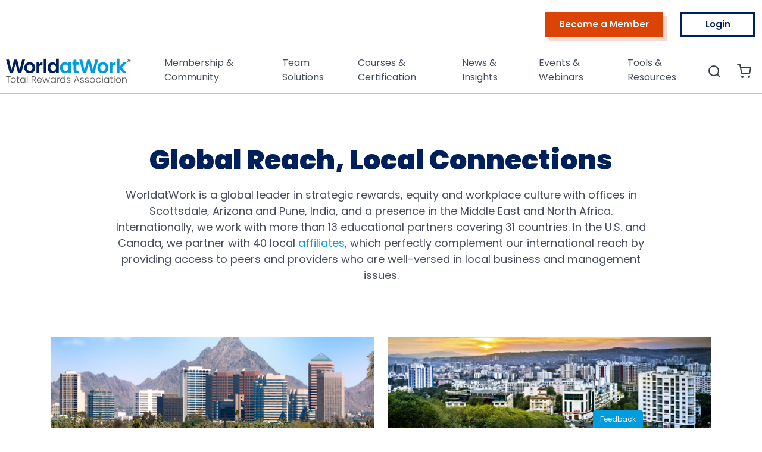

--- FILE ---
content_type: text/html; charset=utf-8
request_url: https://worldatwork.org/about/global-locations
body_size: 20285
content:
<!DOCTYPE html>

<html lang="en">

<head>
    <script type="text/javascript" nonce="xseosjBUloWQQT2t5rqzfA==">
        var isMember = false;
        var hasAccessToMemberBenefits = false;
        window.wawUserPersonId = '';
        window.abEventName = "";
    </script>

<script src="https://t.contentsquare.net/uxa/533a14a7b971a.js"></script>
    
<meta charset="utf-8">
<meta http-equiv="content-type" content="text/html" charset="utf-8" />

<meta name="viewport" content="width=device-width, initial-scale=1.0">

<!--Used in mobile browsers. Let it be WorldatWork always.-->
<meta name="application-name" content="WorldatWork">

<!--Android-->
<meta name="theme-color" content="#009cde" />

<!--Apple-->
<meta name="apple-mobile-web-app-title" content="WorldatWork" />
<meta name="apple-mobile-web-app-capable" content="yes">
<meta name="apple-mobile-web-app-status-bar-style" content="#009cde">


<link rel="search" type="application/opensearchdescription+xml" href="/opensearch.xml" />



    
<!--Used in mobile browsers. Let it be WorldatWork always.-->
<meta name="application-name" content="WorldatWork">

<!-- Primary Meta Tags -->
<title>Global Reach, Local Connections | WorldatWork</title>
<meta name="title" content="Global Reach, Local Connections | WorldatWork">
<meta name="description" content="See the location for WorldatWork&#x27;s headquarters and offices throughout the world. ">

<!-- Open Graph / Facebook -->
<meta property="og:type" content="website">
<meta property="og:url" content="https://worldatwork.org/about/global-locations">
<meta property="og:title" content="Global Reach, Local Connections | WorldatWork">
<meta property="og:description" content="See the location for WorldatWork&#x27;s headquarters and offices throughout the world. ">
<meta property="og:image" content="https://worldatwork.org/media/CDN/dist/CDN2/images/logos/WorldatWork_logo-color_1.1.svg">

<!-- Twitter -->
<meta property="twitter:card" content="summary_large_image">
<meta property="twitter:url" content="https://worldatwork.org/about/global-locations">
<meta property="twitter:title" content="Global Reach, Local Connections | WorldatWork">
<meta property="twitter:description" content="See the location for WorldatWork&#x27;s headquarters and offices throughout the world. ">
<meta property="twitter:image" content="https://worldatwork.org/media/CDN/dist/CDN2/images/logos/WorldatWork_logo-color_1.1.svg">

<!--Meta Robots-->

<!--Meta Keywords-->

<meta name="google-site-verification" content="NzSPZntPVHkuoJ0rpH15a8B4xqVndm78djCKok8UL_w" />

    <link href="/media/CDN/dist/CDN2/images/logos/waw-favicon.ico" rel="icon" sizes="any" />
    <link href="/media/CDN/dist/CDN2/images/logos/waw-favicon.svg" rel="icon" />

    <link href="/lib/bootstrap.min.css?v=YKdhdPX5s_C9yIaFLW9rUIo3Iv0FQWqov7OGLdXCV1A" rel="preload" as="style" />
    

    <link href="/dist/css/site.min.css?v=U-9Mmfa16j5rb9C8uICUH8b-EclYtc6GHMCyZ9zC2QE" rel="preload" as="style" />

    <link href="/dist/css/pages/wawpage.min.css?v=g6BiFQNmE80jPXquQ_gAFjccmlOW0noO61mODHFV3jQ" rel="preload" as="style" />

    <link href="/lib/feather.min.js?v=I4PgaJ9I6Q7hKX5SpU-W7__dg9asRxiIi0-oVnW-wCA" rel="preload" as="script" />

    <link href="https://js.monitor.azure.com/scripts/b/ai.2.min.js" rel="preload" as="script" />

    

    

    <!-- Marketo Dev scripts -->
    <script defer src="//935-UZU-718.mktoweb.com/js/forms2/js/forms2.min.js"></script>
    <script nonce="xseosjBUloWQQT2t5rqzfA==">
        const marketoBaseUrl = "//935-UZU-718.mktoweb.com";
        const marketoSubscriptionId = "935-UZU-718";
    </script>

    <style nonce="xseosjBUloWQQT2t5rqzfA==">
        @keyframes spin {
            100% {
                transform: rotate(360deg);
            }
        }

        #waw_body_loader {
            border: 4px solid #ddd;
            border-radius: 50%;
            border-top: 4px solid #2e93e6;
            width: 40px;
            height: 40px;
            animation: spin 1s linear infinite;
            position: absolute;
            top: 0;
            bottom: 0;
            left: 0;
            right: 0;
            margin: auto;
        }
    </style>

    <link rel="preload" as="script" href="/lib/jquery-3.6.0.min.js?v=zp0HUArZHsK1JMJwdk7EyaM-eDINjTdOxADt5Ij2JRs">

    

    
        <link rel="preload" as="script" href="/lib/vue.global.prod.js?v=8AYjBVOdZlx7GU-TnTKpgdb-VD2tguLFxFz0ga1qg2I">
        <link rel="preload" as="script" href="/dist/js/site.min.js?v=NpMtwKBN-OK7cJFNqAVf4cD1YuE6c7JF5bOKEaWO_OU">
    
</head>

<body style="visibility: hidden;">


    <a class="skip-link" href="#main" aria-hidden="true">Skip to main content</a>
    <a class="skip-link" href="/accessibility-statement" target="_blank" aria-hidden="true">Skip to Accessibility statement</a>

        <!-- Google Tag Manager (noscript) -->
        <noscript>
            <iframe src="https://www.googletagmanager.com/ns.html?id=GTM-5F49SHZ"
                    height="0" width="0" style="display:none;visibility:hidden"></iframe>
        </noscript>
        <!-- End Google Tag Manager (noscript) -->

        <h1 class="visually-hidden" aria-hidden="true">Global Reach, Local Connections</h1>

    <div id="waw_body_loader"></div>

    <div style="display:none">
        <input type="hidden" id="AppConfig_AppPaths_WebURL" value="https://worldatwork.org" />
        <input type="hidden" id="AppConfig_AppPaths_IDPURL" value="https://identity.worldatwork.org" />
        <input type="hidden" id="AppConfig_AppPaths_CDNURL" value="https://wawcms.azureedge.net" />
        <input type="hidden" id="AppConfig_AppPaths_MENAURL" value="https://mena.worldatwork.org" />
        <input type="hidden" id="AppConfig_AppPaths_INDIAURL" value="https://india.worldatwork.org" />

        <input type="hidden" id="AppConfig_WaWInfraPaths_BCService" value="https://bc.worldatwork.org" />
        <input type="hidden" id="AppConfig_WaWInfraPaths_SFService" value="https://sf.worldatwork.org" />

        <input type="hidden" id="IDPClients_BC_ClientId" value="waw.bc.service" />
        <input type="hidden" id="IDPClients_BC_Scope" value="bcservice" />
        <input type="hidden" id="IDPClients_SF_ClientId" value="waw.sf.service" />
        <input type="hidden" id="IDPClients_SF_Scope" value="sfservice" />

        <input type="hidden" id="SiteMetaDataAlias" value="global-site-meta-data" />
        <input type="hidden" id="WaWLogToken" value="MTc2ODQ0NDc3NjpBNThxZjRlRXRuZnNsTEQvQ2UyNDBHS2ZpVUllZlBzMW1ZZWpCaFBZZ1dRPQ==" />
    </div>

    <script type="text/javascript" nonce="xseosjBUloWQQT2t5rqzfA==">
        var isLocalNetworkMember = false;
        var isUserAuthenticated = false;
        var resourcesPlaceHolderImage = "CDN/dist/CDN2/images/Resources-Placeholder-Image.webp";
        let productsTobeSetup = [];
        let productsMountedApp = [];
        let productDetailsMountedApp = [];
        let upsellProductContainersTobeSetup = [];
        let upsellProductContainersMountedApp = [];
        let addToCartMountedApp = [];
        let widgetConsentsTobeSetup = [];
        let widgetConsentsMountedApp = [];
        window.wawUser = {
  "id": null,
  "firstname": null,
  "lastname": null,
  "email": null,
  "username": null,
  "personId": null,
  "role": null,
  "original_UserName": null,
  "memberStatus": null,
  "bC_CustomerID": null,
  "salesforceId": null,
  "displayName": " ",
  "isMember": false,
  "isMembershipOnGracePeriod": false,
  "membershipGracePeriodEndDate": null,
  "shouldShowMembershipExpiredAlert": false,
  "isLocalNetworkMember": false,
  "hasAccessToEngage": false,
  "hasWorkspanWeeklySubscription": false,
  "hasAccessToMemberBenefits": false,
  "shouldShowMobileNumberVerificationPopup": false,
  "needsActivation": false
};
        window.wawUserEmail = '';
        window.siteMetaData = {
  "headerLogo": "CDN/dist/CDN2/images/logos/WorldatWork_logo-color_1.1.svg",
  "headerLogoAltText": null,
  "headerLogoHeight": "40px",
  "headerScrollLogo": "CDN/dist/CDN2/images/logos/WorldatWork_logo-color_1.1.svg",
  "headerScrollLogoAltText": null,
  "headerScrollLogoHeight": "32px",
  "footerLogo": "CDN/dist/CDN2/images/logos/WorldatWork_logo-color_1.1.svg",
  "footerLogoAltText": null,
  "footerLogoHeight": "32px",
  "whiteLogo": "CDN/dist/CDN2/images/logos/WorldatWork_logo-ko.svg",
  "whiteLogoAltText": null,
  "whiteLogoHeight": "45px",
  "courseSponsorText": null,
  "articleSettings": {
    "reusePermissionList": [
      {
        "articleType": "EvolveArticle",
        "info": "\u003Cp\u003EAny person is authorized to print out for personal use or to make copies of Content on this web page for personal use, subject to \u003Ca href=\u0022https://worldatwork.org/terms-of-use\u0022\u003Especific terms and conditions\u003C/a\u003E.\u0026nbsp; No portion of any content may be reproduced in any form for non-personal or public use without expressed permission from WorldatWork\u003Cbr\u003E\u003C/p\u003E",
        "formUrl": "https://forms.office.com/pages/responsepage.aspx?id=ww1kwddWSUKipVUJNUwwfYNgu5gr2cJCklK_Jc477cxURUlSTFlFOVM4UElUUTc2WDlORjI1VFA3Ny4u",
        "linkText": "Reuse Permission"
      },
      {
        "articleType": "JournalArticle",
        "info": "\u003Cp\u003EAny person is authorized to print out for personal use or to make copies of Content on this web page for personal use, subject to\u0026nbsp;\u003Ca href=\u0022https://worldatwork.org/terms-of-use\u0022 style=\u0022background-color: rgba(255, 255, 255, 1)\u0022\u003Especific terms and conditions\u003C/a\u003E.\u0026nbsp; No portion of any content may be reproduced in any form for non-personal or public use without expressed permission from WorldatWork\u003Cbr\u003E\u003C/p\u003E",
        "formUrl": "https://forms.office.com/pages/responsepage.aspx?id=ww1kwddWSUKipVUJNUwwfYNgu5gr2cJCklK_Jc477cxURUlSTFlFOVM4UElUUTc2WDlORjI1VFA3Ny4u",
        "linkText": "Reuse Permission"
      },
      {
        "articleType": "WorkspanArticle",
        "info": "\u003Cp\u003EAny person is authorized to print out for personal use or to make copies of Content on this web page for personal use, subject to\u0026nbsp;\u003Ca href=\u0022https://worldatwork.org/terms-of-use\u0022 style=\u0022background-color: rgba(255, 255, 255, 1)\u0022\u003Especific terms and conditions\u003C/a\u003E.\u0026nbsp; No portion of any content may be reproduced in any form for non-personal or public use without expressed permission from WorldatWork\u003Cbr\u003E\u003C/p\u003E",
        "formUrl": "https://forms.office.com/pages/responsepage.aspx?id=ww1kwddWSUKipVUJNUwwfYNgu5gr2cJCklK_Jc477cxURUlSTFlFOVM4UElUUTc2WDlORjI1VFA3Ny4u",
        "linkText": "Reuse Permission"
      }
    ]
  },
  "allowMemberOnlyContentsforall": [
    "WebinarPage",
    "TestPage"
  ],
  "hideFooterSubscriptionforUrls": [
    "/resources/publications/evolve",
    "/resources/publications/evolve-magazine"
  ],
  "footerSubscriptionFormId": "1001",
  "footerSubscriptionFormName": "Email Only Subscription Form",
  "footerSubscriptionContent": "\u003Cp\u003ESubscribe to \u003Ca href=\u0022https://worldatwork.org/publications/subscribe-to-workspan-weekly\u0022 target=\u0022_self\u0022\u003EWorkspan Weekly\u003C/a\u003E for news on trends and compliance in Total Rewards, compensation and benefits. Don\u0027t miss out - Stay informed. See our \u003Ca href=\u0022/policies\u0022 target=\u0022_self\u0022\u003Eprivacy policy\u003C/a\u003E.\u003C/p\u003E",
  "mobileFooterSubscriptionContent": "\u003Cp\u003EGet trends and compliance news on Total Rewards, comp and benefits by subscribing to \u003Ca href=\u0022https://worldatwork.org/publications/subscribe-to-workspan-weekly\u0022 target=\u0022_blank\u0022\u003EWorkspan Weekly\u003C/a\u003E.\u003C/p\u003E",
  "surveyContentItemIds": [],
  "chatbotContentItemIds": [
    "4h0we6tvy9g73zkxf4pfgrvhcr"
  ],
  "exitIntentContentItemIds": [],
  "csp": "script-src \u0027self\u0027 {{nonce}} \u0027unsafe-eval\u0027 https://d10lpsik1i8c69.cloudfront.net https://googleads.g.doubleclick.net  *.googleadservices.com fonts.gstatic.com www.gstatic.com/recaptcha ssl.gstatic.com *.bing.com *.google.com/recaptcha/ *.clarity.ms *.mktoweb.com *.acsbapp.com acsbapp.com *.twitter.com twitter.com *.feathr.co *.facebook.net googleads.g.doubleclick *.azure.com *.marketo.net polo.feathr.co *.adroll.com *.qualtrics.com *.licdn.com *.luckyorange.com *.google-analytics.com *.googletagmanager.com https://worldatwork.my.site.com; style-src \u0027self\u0027 \u0027unsafe-inline\u0027 *.mktoweb.com *.acsbapp.com acsbapp.com *.feathr.co *.facebook.net *.googleadservices.com googleads.g.doubleclick js.monitor.azure *.marketo.net polo.feathr.co *.adroll.com *.licdn.com *.google-analytics.com *.googletagmanager.com *.twitter.com twitter.com https://worldatwork.my.site.com; object-src \u0027none\u0027; worker-src blob:",
  "enableFeedback": true,
  "feedbackUrl": "https://surveys.worldatwork.org/S2/1501/site-feedback",
  "localizationConfigContentItemId": "40bma2xkezk0g13hytmj6zqmw0",
  "membershipOnboardingVideoUrl": null
};
        window.appBasics = {
  "value": {
    "membershipSkus": {
      "oneYearProduct": "M-IN-PRO-PM",
      "twoYearProduct": "M-IN-PRO-PM2",
      "threeYearProduct": "M-IN-PRO-PM3"
    },
    "taxonomyId": "tags-1",
    "tenantsTaxonomyId": "visible-to-tenants",
    "waWWebAlias": "global",
    "indiaAlias": "india",
    "menaAlias": "mena",
    "toolTagsAlias": "tool-tags"
  }
};
        const currentCulture = "en-US";
        const currencyText = "USD";
        const currencyPattern = "{0:C2} {1}";
        const currentTenant = 1;
        window.wawStatusCode = 200;
        window.activityLogSettings = {
  "enabled": true,
  "pageVisitTimeoutMs": 0,
  "uuidCookieExpirySeconds": 604800
};
        window.contentArticles = [
  "Workspan Magazine",
  "Workspan Daily",
  "Workspan Daily Plus\u002B",
  "Journal of Total Rewards Article",
  "Podcast"
];
        window.enableScrollAnimation = false;
    </script>

    <input name="__RequestVerificationToken" type="hidden" value="CfDJ8MMtvu-HadtNrSH6SZCCUYscWpm-VgprBcPVOuJatbdvkiJ68o_Q1nqqSZbYfm6bkwazLRJAvVOyGTtX0tr92qP5ItLtaOOI14JBkTotq7RVtjCeERI6FT0be9JR1l96bd_acQdCC8ixQXmy89hrnXM" />


<header id="header" class="header-1  sticky-top">
    <div class="topbar d-flex align-items-center dark-background ">
        <div class="container-fluid d-flex justify-content-center justify-content-md-end">
            <div class="action-btns d-none d-md-flex align-items-center">
                <span class="sr-only" aria-hidden="true">Top Menu</span>

                <ul class="btn-container navbar-nav justify-content-end d-none flex-row d-xl-flex">
                <li class="nav-item flame-button-small-fill-shadow">
                    <a id="4y701szs8g2c5v393jhn7g3xxr" class="nav-link-btn" href="/individuals" aria-label="Become a Member">
                        Become a Member
                    </a>
                </li>




                            <li id="login-btn" class="nav-item btn-small-royal-blue">
                                <a class="nav-link-btn" href="/wawlogin?returnTo=%2Fabout%2Fglobal-locations" aria-label="Log in to WorldatWork">
                                    Login
                                </a>
                            </li>
                </ul>
            </div>
        </div>
    </div>
    <!-- End Top Bar -->

    <nav class="navbar navbar-expand-xl">
        <div class="header-container container d-flex align-items-xl-end">
            <a class="navbar-brand" href="/">
                <img src="/media/CDN/dist/CDN2/images/logos/WorldatWork_logo-color_1.1.svg" alt="" style="min-height:50px">
            </a>
            <div class="d-flex flex-row">
                <ul class="navbar-nav icon-bar d-flex flex-row mb-lg-0">
                        <span class="nav-item search-nav-item d-xl-none mobileIcon">
                            <a class="nav-link" href="/search" aria-label="Search page">
                                <i data-feather="search" role="presentation"></i>
                                <span class="sr-only" aria-hidden="true">Search</span>
                            </a>
                        </span>
                        <span class="nav-item cart-nav-item d-xl-none mobileIcon">
                            <a class="nav-link cart-menu-link cart-link-update" href="/cart" aria-label="View item(s) in the shopping cart">
                                <i data-feather="shopping-cart" role="presentation"></i>
                            </a>
                        </span>

                </ul>
                <button id="navbar-toggler" class="navbar-toggler mobile-nav-toggle collapsed" type="button" data-bs-toggle="collapse" data-bs-target="#waw-navbar" aria-controls="waw-navbar" aria-expanded="false" aria-label="Toggle navigation">
                    <i data-feather="menu" aria-controls="menu"></i>
                    <i data-feather="x" aria-label="close"></i>
                </button>
            </div>

            <div class="collapse navbar-collapse" id="waw-navbar">
                <ul class="navbar-nav menu-bar ms-auto mb-2 mb-lg-0">
                        <li class="search-res">
                            <div class="search-res-box waw_searchBox">
                                <input id="searchInput" type="text" placeholder="Search" title="Search" aria-label="Search" />
                                <div id="searchButton" class="search-res-box-icon" role="button" aria-label="Search page">
                                    <i data-feather="search" role="presentation"></i>
                                </div>
                            </div>
                        </li>

                <li class="nav-item dropdown" role="presentation">
                    <a id="4q5e978hf8znv16tn0q1hntc46" class="nav-link dropdown-btn " href="#" role="button">
                        Membership & Community
                        <i data-feather="chevron-right" role="presentation" stroke="#444c5b" height="20px" width="20px"></i>
                    </a>
                    <ul aria-labelledby="4q5e978hf8znv16tn0q1hntc46">
                <li class="nav-item" role="presentation">
                    <a id="4gkd4ttm2a4jexb24t1tgha7cz" class="nav-link " aria-current="page" href="/individuals">Become a Member</a>
                </li>
                <li class="nav-item" role="presentation">
                    <a id="4fxh33hnkt82exppeavs66gscd" class="nav-link " aria-current="page" href="/affiliates">Affiliates</a>
                </li>
                <li class="nav-item" role="presentation">
                    <a id="4jegv63gy4c4a1bwx92nzxpqdc" class="nav-link " aria-current="page" href="/members-community">Members' Community</a>
                </li>
                <li class="nav-item" role="presentation">
                    <a id="47z31rcqdse1e1n9ajv9bh4tm0" class="nav-link " aria-current="page" href="/volunteer">Volunteer</a>
                </li>
                    </ul>
                </li>
                <li class="nav-item dropdown" role="presentation">
                    <a id="4sh6ycevjhrry1vh7da6afhj4w" class="nav-link dropdown-btn " href="#" role="button">
                        Team Solutions
                        <i data-feather="chevron-right" role="presentation" stroke="#444c5b" height="20px" width="20px"></i>
                    </a>
                    <ul aria-labelledby="4sh6ycevjhrry1vh7da6afhj4w">
                <li class="nav-item" role="presentation">
                    <a id="47ckhvwxcjtvcsw8re7171m8cb" class="nav-link " aria-current="page" href="/team-solutions">Team Solutions</a>
                </li>
                    </ul>
                </li>
                <li class="nav-item dropdown" role="presentation">
                    <a id="4h9mxd3vtv6v6yy15fa75n1h4n" class="nav-link dropdown-btn " href="#" role="button">
                        Courses & Certification
                        <i data-feather="chevron-right" role="presentation" stroke="#444c5b" height="20px" width="20px"></i>
                    </a>
                    <ul aria-labelledby="4h9mxd3vtv6v6yy15fa75n1h4n">
                <li class="nav-item" role="presentation">
                    <a id="4axnnmbk9jyaw1cej6tznhp64h" class="nav-link " aria-current="page" href="/courses">Courses Home</a>
                </li>
                <li class="nav-item" role="presentation">
                    <a id="438x162r8d2962gewbcag1w3nr" class="nav-link " aria-current="page" href="/certifications">Certification Home</a>
                </li>
                <li class="nav-item" role="presentation">
                    <a id="497wvg594ytnmv6xtsnj92amwm" class="nav-link " aria-current="page" href="/recertification-opportunities">Recertification</a>
                </li>
                <li class="nav-item" role="presentation">
                    <a id="480wfc03b6qbtt8g8zqtrve1nr" class="nav-link " aria-current="page" href="/all-catalog">Browse all courses</a>
                </li>
                    </ul>
                </li>
                <li class="nav-item dropdown" role="presentation">
                    <a id="4354trhwtn04q1r0cdntyfd4n4" class="nav-link dropdown-btn " href="#" role="button">
                        News & Insights
                        <i data-feather="chevron-right" role="presentation" stroke="#444c5b" height="20px" width="20px"></i>
                    </a>
                    <ul aria-labelledby="4354trhwtn04q1r0cdntyfd4n4">
                <li class="nav-item" role="presentation">
                    <a id="424m1rqh0pfdzveyx1zwf5ndm8" class="nav-link " aria-current="page" href="/publications">Publications</a>
                </li>
                <li class="nav-item" role="presentation">
                    <a id="42xtq7edddry66jr4jyj552xwt" class="nav-link " aria-current="page" href="/research">Research</a>
                </li>
                <li class="nav-item dropdown" role="presentation">
                    <a id="4tk2t63mp51zj0977a1zfk7nm1" class="nav-link dropdown-btn " href="#" role="button">
                        Key Topics
                        <i data-feather="chevron-right" role="presentation" stroke="#444c5b" height="20px" width="20px"></i>
                    </a>
                    <ul aria-labelledby="4tk2t63mp51zj0977a1zfk7nm1">
                <li class="nav-item" role="presentation">
                    <a id="4f21n6p4qpt2k6hmkmftjpkwmc" class="nav-link " aria-current="page" href="/topics/total-rewards">Total Rewards</a>
                </li>
                <li class="nav-item" role="presentation">
                    <a id="4kfneaz0qn6xztmx3c2f6kx1xd" class="nav-link " aria-current="page" href="/topics/employee-compensation">Employee Compensation</a>
                </li>
                <li class="nav-item" role="presentation">
                    <a id="4sqbnj7eqawb83psz4gat2ztwr" class="nav-link " aria-current="page" href="/topics/executive-compensation">Executive Compensation</a>
                </li>
                <li class="nav-item" role="presentation">
                    <a id="4qhbz2sa03rymz265hy2cypp41" class="nav-link " aria-current="page" href="/topics/sales-compensation">Sales Compensation</a>
                </li>
                <li class="nav-item" role="presentation">
                    <a id="4g3xn58ta5tvey12v5fv21rxnq" class="nav-link " aria-current="page" href="/topics/employee-benefits">Employee Benefits</a>
                </li>
                <li class="nav-item" role="presentation">
                    <a id="41wfyb7njq81q5k1gp89fzd3wk" class="nav-link " aria-current="page" href="/topics/well-being">Well-Being</a>
                </li>
                <li class="nav-item" role="presentation">
                    <a id="4mem8bsc2vrnsznezr0cahqswx" class="nav-link " aria-current="page" href="/topics/employee-recognition">Employee Recognition</a>
                </li>
                    </ul>
                </li>
                <li class="nav-item dropdown" role="presentation">
                    <a id="4etjm3dms0ds61ryyqmhdt21xm" class="nav-link dropdown-btn " href="#" role="button">
                        Other Topics
                        <i data-feather="chevron-right" role="presentation" stroke="#444c5b" height="20px" width="20px"></i>
                    </a>
                    <ul aria-labelledby="4etjm3dms0ds61ryyqmhdt21xm">
                <li class="nav-item" role="presentation">
                    <a id="4gr7zbge6fesf0vafma24kfdc6" class="nav-link " aria-current="page" href="/topics/equitable-diverse-workplaces">Equitable & Diverse Workplaces</a>
                </li>
                <li class="nav-item" role="presentation">
                    <a id="4xjj6vjxvje9k434t44r8ayhwa" class="nav-link " aria-current="page" href="/topics/employee-experience">Employee Experience</a>
                </li>
                <li class="nav-item" role="presentation">
                    <a id="4bqwc4pcr5n35shxmnxkae4qma" class="nav-link " aria-current="page" href="/topics/finance-and-budgeting">Finance & Budgeting</a>
                </li>
                <li class="nav-item" role="presentation">
                    <a id="4e4g9aw1ccejf3yqgc20tf7gnj" class="nav-link " aria-current="page" href="/topics/workforce-engagement">Workforce Engagement</a>
                </li>
                <li class="nav-item" role="presentation">
                    <a id="4behq8knxv0eetcaet9r7067xx" class="nav-link " aria-current="page" href="/topics/organizational-performance">Organizational Performance</a>
                </li>
                <li class="nav-item" role="presentation">
                    <a id="4men6d2szwtm0z6w75jtsmqych" class="nav-link " aria-current="page" href="/topics/people-analytics">People Analytics</a>
                </li>
                    </ul>
                </li>
                    </ul>
                </li>
                <li class="nav-item dropdown" role="presentation">
                    <a id="4zrtdmm7z9s14wprccsd3zjx51" class="nav-link dropdown-btn " href="#" role="button">
                        Events & Webinars
                        <i data-feather="chevron-right" role="presentation" stroke="#444c5b" height="20px" width="20px"></i>
                    </a>
                    <ul aria-labelledby="4zrtdmm7z9s14wprccsd3zjx51">
                <li class="nav-item" role="presentation">
                    <a id="40s1brn9bygx5vnhv0g2vaj2cr" class="nav-link " aria-current="page" href="/events">Events Home</a>
                </li>
                <li class="nav-item" role="presentation">
                    <a id="44qrx5r9nzwtjxcs2p5p0fmwm3" class="nav-link " aria-current="page" href="/webinars">Webinars Home</a>
                </li>
                <li class="nav-item" role="presentation">
                    <a id="40x77dahk6bxb5t8hdegp8ybxr" class="nav-link " aria-current="page" href="https://salescomp.worldatwork.org/2025">Sales Comp '25</a>
                </li>
                <li class="nav-item" role="presentation">
                    <a id="4t893gy1h8tkd15qwt79csx444" class="nav-link " aria-current="page" href="https://totalrewards.worldatwork.org/2026">Total Rewards '26</a>
                </li>
                    </ul>
                </li>
                <li class="nav-item dropdown" role="presentation">
                    <a id="4w185x6htf4zz4tsqwcrmsw3mk" class="nav-link dropdown-btn " href="#" role="button">
                        Tools & Resources
                        <i data-feather="chevron-right" role="presentation" stroke="#444c5b" height="20px" width="20px"></i>
                    </a>
                    <ul aria-labelledby="4w185x6htf4zz4tsqwcrmsw3mk">
                <li class="nav-item" role="presentation">
                    <a id="4nj6m9br41q9535q5xx4pnbjmx" class="nav-link " aria-current="page" href="/tools">Member Tools</a>
                </li>
                <li class="nav-item" role="presentation">
                    <a id="4rj9kcaqn76nrzycat21gh0qcn" class="nav-link " aria-current="page" href="/career-center">Career Center</a>
                </li>
                <li class="nav-item" role="presentation">
                    <a id="44djedtdx24gb210p0sdmcgxc8" class="nav-link " aria-current="page" href="https://expertisecenter.worldatwork.org">Expertise Center</a>
                </li>
                <li class="nav-item" role="presentation">
                    <a id="4mcqnn6yjgdvgswj35n40g7jc5" class="nav-link " aria-current="page" href="/speakers-bureau">Speakers Bureau</a>
                </li>
                <li class="nav-item" role="presentation">
                    <a id="4m3ynnzcq442rtm46we6b8ksw1" class="nav-link " aria-current="page" href="https://expertisecenter.worldatwork.org/companies">Solutions Hub</a>
                </li>
                    </ul>
                </li>
                </ul>
                <ul class="navbar-nav icon-bar mb-2 mb-lg-0">
                        <li class="nav-item" role="presentation">
                            <a class="nav-link" href="/search" aria-label="Search page" tabindex="0">
                                <span class="sr-only" aria-hidden="true">Search</span>
                                <i data-feather="search" role="presentation"></i>
                            </a>
                        </li>

                        <li class="nav-item cart-nav-item" role="presentation">
                            <a class="nav-link cart-menu-link cart-link-update" href="/cart" aria-label="View item(s) in the shopping cart" tabindex="0">
                                <i data-feather="shopping-cart"></i>
                            </a>
                        </li>



                </ul>

                <ul class="btn-container navbar-nav justify-content-end d-xl-none">
                <li class="nav-item flame-button-small-fill-shadow">
                    <a id="4y701szs8g2c5v393jhn7g3xxr" class="nav-link-btn" href="/individuals" aria-label="Become a Member">
                        Become a Member
                    </a>
                </li>




                            <li id="login-btn" class="nav-item btn-small-royal-blue">
                                <a class="nav-link-btn" href="/wawlogin?returnTo=%2Fabout%2Fglobal-locations" aria-label="Log in to WorldatWork">
                                    Login
                                </a>
                            </li>
                </ul>

            </div>

            <div id="nav-bar-close" style="display:none;">
                <a href="/" class="header_close">
                    <img loading="lazy" src="/img/icons/cross.svg" alt="Close" title=" " height="14px" width="14px" />
                </a>
            </div>
        </div>
    </nav>
</header>



    <div class="body-content " id="main" role="main">
        


        <div class="renderWidgetBlock  spacingWidget " id="4v2y3w1z2b9r2wczfaz4eh7dxs">


            

<div class="spacing spacing-35px" style="">
</div>


        </div>
        <div class="renderWidgetBlock  d-print-block waw-print-widget d-block " id="4jgb1d0cpc4880estvjt3ew159">


            

<div class="container headPlusBody p-lg-0">
    <div class="row justify-content-md-center m-0">
        <div class="pt-3 col-xs-12 col-sm-12 col-md-12 col-lg-12" data-aos="fade-up" data-aos-delay="100">
            <div class="title text-center waw-h1" style="text-align: center !important;" role=heading aria-level=1>
                Global Reach, Local Connections
            </div>
        </div>
        <div class="col-xs-10 col-sm-12 col-md-10 col-lg-10 headPlusBodyTextSize" style="text-align: center !important;" data-aos="fade-up" data-aos-delay="200">
            <p>WorldatWork is a global leader in strategic rewards, equity and workplace culture<strong>&nbsp;</strong>with offices in Scottsdale, Arizona and Pune, India, and a presence in the Middle East and North Africa. Internationally, we work with more than 13 educational partners covering 31 countries.&nbsp;In the U.S. and Canada, we partner with 40 local <a href="/membership/affiliates">affiliates</a>, which perfectly complement our international reach by providing access to peers and providers who are well-versed in local business and management issues.</p>
        </div>
    </div>
</div>


        </div>
        <div class="renderWidgetBlock  spacingWidget " id="47c5tncr9nf9zxf53z99q1jawy">


            

<div class="spacing spacing-25px" style="">
</div>


        </div>
        <div class="renderWidgetBlock  d-print-block waw-print-widget d-block " id="435qdj5m029vd1gxf977he75nf">


            

<div class="container p-lg-0">
    <div class="globalLocations">
        <div class="row">
                <div class="col-xs-12 col-sm-6 col-md-6 col-lg-6 mt-4" data-aos="fade-up" data-aos-delay="100">

                        <img loading="lazy" class="img-fluid w-100"
                             src="/media/CDN/dist/CDN2/images/page/Arizona%20Skyline.jpg"
                             alt="" />
                    <div class="title">
                        ARIZONA
                    </div>
                    <div class="subtitle" role="heading" aria-level="2">
                        WorldatWork - United States
                    </div>
                    <div class="content">
<p>15990 North Greenway-Hayden Loop,<br></p><p>Building D, Suite 160,<span style="color: rgba(36, 36, 36, 1); font-family: Calibri, sans-serif; font-size: 14.6667px"><br></span></p><p>Scottsdale, AZ 85260<br></p>                    </div>
                    <div class="cta">
                        <a href="/support/contact-us"
                           aria-label="Contact Us">
                            Contact Us
                        </a>
                    </div>
                </div>
                <div class="col-xs-12 col-sm-6 col-md-6 col-lg-6 mt-4" data-aos="fade-up" data-aos-delay="200">

                        <img loading="lazy" class="img-fluid w-100"
                             src="/media/CDN/dist/CDN2/images/page/Pune%20India%20Skyline.jpg"
                             alt="Pune India Skyline" />
                    <div class="title">
                        INDIA
                    </div>
                    <div class="subtitle" role="heading" aria-level="2">
                        WorldatWork - India
                    </div>
                    <div class="content">
<p>Pune, India<br></p>                    </div>
                    <div class="cta">
                        <a href="{url.india}"
                           aria-label="Visit Site">
                            Visit Site
                        </a>
                    </div>
                </div>
                <div class="col-xs-12 col-sm-6 col-md-6 col-lg-6 mt-4" data-aos="fade-up" data-aos-delay="100">

                        <img loading="lazy" class="img-fluid w-100"
                             src="/media/CDN/dist/CDN2/images/page/MENA%20Skyline.jpg"
                             alt="Skyline MENA" />
                    <div class="title">
                        MIDDLE EAST/NORTH AFRICA
                    </div>
                    <div class="subtitle" role="heading" aria-level="2">
                        WorldatWork - MENA
                    </div>
                    <div class="content">
                    </div>
                    <div class="cta">
                        <a href="{url.mena}"
                           aria-label="Visit Site">
                            Visit Site
                        </a>
                    </div>
                </div>
        </div>
    </div>
</div>


        </div>
        <div class="renderWidgetBlock  spacingWidget " id="4xbf8e5djfhprzh1mr97zg555s">


            

<div class="spacing spacing-25px" style="">
</div>


        </div>
        <div class="renderWidgetBlock  d-print-block waw-print-widget d-block " id="4tkc6nxq0ga54zxgj93zk0bvxc">


            



<div class="readyToGetStartedBlock">
    <div class="" style="background:url('/media/CDN/dist/CDN2/images/logos/bg-waw-frame.svg'), linear-gradient(90deg, #501278 0%, #009CDE 100%);; " data-aos="fade-up" data-aos-delay="50">
        <div class="container col-lg-12 d-flex flex-column align-items-center">
            <div class="header-title" style="color: #ffffff" role="heading" aria-level="2" data-aos="fade-up" data-aos-delay="100">
                Find Local Connections
            </div>
            <div class="sub-header-title" style="color: #ffffff" data-aos="fade-up" data-aos-delay="200">
                <p>Participate in local affiliates to forge connections and share information on state and regional workplace issues.<br></p>
            </div>

                    <div class="cta-link align-items-center cta-bg-white" data-aos="fade-up" data-aos-delay="300">
                        <a href="/membership/affiliates">See Local Affiliates</a>
                    </div>
        </div>
    </div>
</div>

<style type="text/css">
    .readyToGetStartedBlock .sub-header-title * {
        color: inherit;
    }
</style>


        </div>

<div class="d-none no-az-index" id="widgetStatistics">
    Total Widgets = 6
    Rendered Widgets = 6
</div>
    </div>

    <button class="scrollToTopBtn" tabindex="-1">
        <img loading="lazy" src="/img/icons/scroll-top.svg" alt="Scroll Top">
    </button>

<div id="footerSub" class="d-flex justify-content-center align-items-center d-print-none">
    <div class="container d-flex justify-content-between p-lg-0 position-relative">
        <div class="footer-sub-body d-flex flex-column flex-lg-row">
            <div class="subscription-content d-flex justify-content-center align-items-center flex-column flex-md-row">
                <div class="d-flex flex-column justify-content-center align-items-center">
                    <div class="d-flex free d-none d-md-block" role="heading" aria-level="2">
                        FREE
                    </div>
                    <div class="d-flex newsletter d-none d-md-block" role="heading" aria-level="3">
                        Newsletter
                    </div>
                    <div class="d-flex free d-block d-md-none" role="heading" aria-level="2">
                        FREE E-newsletter
                    </div>
                </div>
                <div class="d-none d-md-block freeContent">
                    <p>Subscribe to <a href="https://worldatwork.org/publications/subscribe-to-workspan-weekly" target="_self">Workspan Weekly</a> for news on trends and compliance in Total Rewards, compensation and benefits. Don't miss out - Stay informed. See our <a href="/policies" target="_self">privacy policy</a>.</p>
                </div>
                <div class="d-block d-md-none freeContent">
                    <p>Get trends and compliance news on Total Rewards, comp and benefits by subscribing to <a href="https://worldatwork.org/publications/subscribe-to-workspan-weekly" target="_blank">Workspan Weekly</a>.</p>
                </div>
            </div>
            <div class="subscription-cta d-flex justify-content-center align-items-center flex-column flex-md-row form">
                <div class="d-flex input justify-content-center align-items-center">
                    <input id="subscribe-email" type="text" placeholder="Your email address" aria-label="Email Address" data-keypress-fn="handleNewsLetterEnterKeyPress" />
                </div>
                <div class="d-flex flame-button-small-fill justify-content-center align-items-center">
                    <button data-click-fn="onNewsLetterSubscribe">
                        Sign up
                    </button>
                </div>
            </div>

            <div class="subscription-success text-center d-none px-4 py-1">
                Thank you for subscribing. Keep an eye on your inbox, you'll start to receive emails from us soon!
            </div>

            <div class="subscription-fail text-center d-none px-4 py-1">
                Sorry, we were unable to process your subscription request at the moment. Please try again later.
            </div>
        </div>
        <div class="footer-sub-close d-flex align-items-start align-items-lg-center">
            <button data-click-fn="onFooterSubClose" class="close-footer-sub">
                <i data-feather="x" role="presentation" stroke="#fff" stroke-width="2" width="20" height="20"></i>
            </button>
        </div>
    </div>
</div>
<div class="container p-0 d-print-none" id="footer" role="contentinfo">
    <div class="container-fluid p-0">
        <footer>
            <a href="/">
                <img loading="lazy" class="footerImage" src="/media/CDN/dist/CDN2/images/logos/WorldatWork_logo-color_1.1.svg" style="height:32px">
                <span class="sr-only" aria-hidden="true">Home</span>
            </a>
            <div class="footer-menu-container d-flex col-sm-12">
                <div class="col-sm-11 d-flex">
                    <nav class="col-lg-3">
                        <span class="sr-only" aria-hidden="true">Info About WorldatWork</span>
                        <ul class="footer-menu-col">
                            <li class="footer-menu-header">Info About WorldatWork</li>
                            <li class="footer-menu-link">
                                <a href="/about">About WorldatWork</a>
                            </li>
                            <li class="footer-menu-link">
                                <a href="/about/leadership">Leadership</a>
                            </li>
                            <li class="footer-menu-link">
                                <a href="/about/global-locations">Global Locations</a>
                            </li>
                            <li class="footer-menu-link">
                                <a href="/about/press-room">Press Room</a>
                            </li>
                            <li class="footer-menu-link">
                                <a href="/support/contact-us">Contact Us</a>
                            </li>
                        </ul>
                    </nav>
                    <nav class="col-lg-3" aria-label="Careers at WorldatWork" role="presentation">
                        <span class="sr-only" aria-hidden="true">Careers at WorldatWork</span>
                        <ul class="footer-menu-col">
                            <li class="footer-menu-header">Careers at WorldatWork</li>
                            <li class="footer-menu-link">
                                <a href="/careers">Career Opportunities</a>
                            </li>
                        </ul>
                    </nav>
                    <nav class="col-lg-3" aria-label="Partner With Us">
                        <span class="sr-only" aria-hidden="true">Partner With Us</span>
                        <ul class="footer-menu-col">
                            <li class="footer-menu-header">Partner With Us</li>
                            <li class="footer-menu-link">
                                <a href="/advertising">Advertising</a>
                            </li>
                            <li class="footer-menu-link">
                                <a href="/affiliates">Find an Affiliate</a>
                            </li>
                            <li class="footer-menu-link">
                                <a href="/volunteer">Volunteer Opportunities</a>
                            </li>
                            <li class="footer-menu-link">
                                <a href="/foundation">WorldatWork Foundation</a>
                            </li>
                        </ul>
                    </nav>
                    <nav class="col-lg-3" aria-label="Support">
                        <span class="sr-only" aria-hidden="true">Support</span>
                        <ul class="footer-menu-col">
                            <li class="footer-menu-header">Support</li>
                            <li class="footer-menu-link">
                                <a href="/support/help">How To & Help Docs</a>
                            </li>
                            <li class="footer-menu-link">
                                <a href="/support/feedback">Feedback</a>
                            </li>
                            <li class="footer-menu-link">
                                <a href="/support/contact-us">Contact Us</a>
                            </li>
                        </ul>
                    </nav>
                </div>
                <div class="social-media-link col-sm-1">
                    <ul class="footer-social-media-col col-sm-12 d-flex flex-lg-column align-items-start align-items-lg-end flex-row">
                        <li class="footer-menu-link">
                            <a href="https://www.facebook.com/WorldatWorkAssociation/" aria-label="WorldatWork Facebook link">
                                <img loading="lazy" src="/media/CDN/dist/CDN2/images/icons/facebook.svg" /><span class="sr-only" aria-hidden="true">Facebook</span>
                            </a>
                        </li>
                        <li class="footer-menu-link">
                            <a href="https://www.linkedin.com/company/worldatwork" aria-label="WorldatWork Linkedin link">
                                <img loading="lazy" src="/media/CDN/dist/CDN2/images/icons/linkedin.svg" /><span class="sr-only" aria-hidden="true">Linkedin</span>
                            </a>
                        </li>
                        <li class="footer-menu-link">
                            <a href="https://twitter.com/WorldatWork" aria-label="WorldatWork Twitter link">
                                <img loading="lazy" src="/media/CDN/dist/CDN2/images/icons/twitter.svg" /><span class="sr-only" aria-hidden="true">Twitter</span>
                            </a>
                        </li>
                    </ul>
                </div>
            </div>
            <div class="other-sites col-12 d-flex justify-content-center">
                <a href="https://india.worldatwork.org">Visit the India Site</a>
                <a href="https://mena.worldatwork.org">Visit the MENA Site</a>
            </div>
            <div class="policy-div col-12 d-flex justify-content-center">
                <a href="/policies/accessibility">Accessibility</a>
                <a href="/privacy-and-cookie-policy">Data Privacy Center</a>
                <a href="/policies">Policies</a>
                <a href="/terms-of-use">Terms of Use</a>
            </div>
            <hr class="d-lg-none" />
            <div class="copy-right text-center">&copy; 2026 WorldatWork, Inc. All rights reserved. WorldatWork is a United States 501(c)(3) tax exempt organization.</div>
            <div class="visually-hidden text-center text-muted" aria-hidden="true">App Version : 2026.18.713.0</div>
        </footer>
    </div>
</div>
    <div id="dynamicAddToCart" class="dynamicAddToCart" aria-hidden="true">
    <div class="modal" id="add-to-cart" aria-hidden="true">
        <div class="modal-dialog modal-dialog-centered modal-dialog-scrollable">
            <div class="modal-content">

                <div class="row">
                    <div class="col-md-12 d-flex justify-content-end justify-content-sm-end close-modal" v-on:click="closeAddToCart">
                        <img loading="lazy" src="/img/icons/cross.svg" alt="Close" class="btn-close_modal" data-bs-dismiss="modal" />
                    </div>
                </div>

                <div class="modal-header">
                    <div class="modal-title" v-if="!isDonationProduct">
                        Product successfully added to your cart!
                    </div>
                    <div class="modal-title" v-else>
                        You are now being redirected to the payments page.
                    </div>
                </div>

                <div class="modal-body">
                    <div class="modal-body-content">
                        <div class="d-flex flex-row product-row">
                            <div class="product-image">
                                <img loading="lazy" class="addcart_modal_img" src="" alt="Product image" />
                            </div>
                            <div class="product-detail">
                                <div class="products-list">
                                </div>
                                <div class="membership-message popup hide mb-3">
                                    Activate your membership first to unlock discounts.
                                </div>
                                <div class="price-row">
                                    <span class="price list-price">

                                    </span>
                                    <span class="price total-price">

                                    </span>
                                    <span class="qty" v-if="!isDonationProduct">

                                    </span>
                                </div>
                            </div>
                        </div>
                        <div class="d-flex flex-column" v-if="!isDonationProduct && !isBundleProduct">
                            <div class="member-msg" v-show="!isUserLoggedIn">
                                <a class="login-link" href="/wawlogin?returnTo=Cart" aria-label="Log in">
                                    Log in
                                </a> to see member price
                            </div>
                            <div class="affiliate-msg affiliate-msg-user hide">
                                If you are a current Affiliate member, you may be eligible to receive additional discount on your WorldatWork membership. Contact our <a href="mailto:customerexperience@worldatwork.org" aria-label="Customer Experience Team">Customer Experience Team</a> for assistance.
                            </div>
                            <div class="affiliate-msg affiliate-msg-renewal hide">
                                If you are a current Affiliate member, you may be eligible to receive additional discount on your WorldatWork membership renewal. Contact our <a href="mailto:customerexperience@worldatwork.org" aria-label="Customer Experience Team">Customer Experience Team</a> for assistance.
                            </div>
                            <div class="affiliate-msg affiliate-msg-multi-year hide">
                                If you are current affiliate member, Multi-year membership purchase is not applicable to you. However, you may be may eligible to receive additional discount on your one year WorldatWork membership. Contact our <a href="mailto:customerexperience@worldatwork.org" aria-label="Customer Experience Team">Customer Experience Team</a> for assistance with Membership purchase.
                            </div>
                            <div class="affiliate-msg affiliate-msg-multi-year-renewal hide">
                                If you are current affiliate member, Multi-year membership purchase is not applicable to you. However, you may be may eligible to receive additional discount on your one year WorldatWork membership Renewal. Contact our <a href="mailto:customerexperience@worldatwork.org" aria-label="Customer Experience Team">Customer Experience Team</a> for assistance with Membership purchase.
                            </div>
                        </div>
                    </div>
                    <div v-if="!isDonationProduct" class="">
                        <div class="col-md-12 col-lg-12 col-sm-12 cta d-flex justify-content-center">
                            <a href="/cart" class="cart-link-update" aria-label="View Your Cart">
                                View Your Cart
                            </a>
                        </div>
                    </div>
                    <div v-if="!isDonationProduct" class="">
                        <div class="col-md-12 col-lg-12 col-sm-12 cta d-flex justify-content-center cta-Msg close-modal" v-on:click="closeAddToCart">
                            Continue Shopping
                        </div>
                    </div>
                </div>
            </div>
        </div>
    </div>
</div>

<div class="loading-overflow-add-cart" style="display:none;">
    <div class="spinner-add-cart">
    </div>
</div>

    <div class="modal membership_expired_popup" id="membership_expired_popup" aria-labelledby="RenewMembershipNow" aria-hidden="true">
    <div class="modal-dialog modal-dialog-centered modal-dialog-scrollable">
        <div class="modal-content">
            <div class="">
                <div class="d-flex justify-content-end justify-content-sm-end close-modal" v-on:click="closePopup">
                    <img loading="lazy" src="/img/icons/cross.svg" alt="Close" class="btn-close_modal" data-bs-dismiss="modal" />
                </div>
            </div>
            <div class="modal-header">
                <div class="modal-title justify-content-center align-items-center text-center">
                    Your Membership has Expired!
                </div>
            </div>
            <div class="modal-body">
                <div class="modal-body-content">
                    <div class="d-flex flex-row product-row justify-content-center align-items-center text-center">
                        <div class="membership-message">
                            It's not too late to renew and ensure uninterrupted access to your exclusive member benefits.
                        </div>
                    </div>
                </div>
                <div class="d-flex flex-sm-row justify-content-around buttonContainer flex-column">
                    <div class="cta d-flex justify-content-center">
                        <a href="/buy-membership" aria-label="Renew Now">
                            Renew Now
                        </a>
                    </div>
                    <div class="cta d-flex justify-content-center dontshow">
                        <a href="#" aria-label="Don't show again" v-on:click="setDontShowAgain">
                            Don't Show Me Again
                        </a>
                    </div>
                </div>
            </div>
        </div>
    </div>
</div>


    
<div class="modal fade MemberOnlyAccessDenied" id="MemberOnlyAccessDenied" data-bs-backdrop="static" data-bs-keyboard="false" tabindex="-1" aria-labelledby="MemberOnlyAcessDeniedLabel" aria-hidden="true">
    <div class="modal-dialog modal-dialog-centered">
        <div class="modal-content">
            <div class="modal-header">
                <button type="button" class="btn btn-close-popup" data-bs-dismiss="modal" aria-label="Close">
                    <img loading="lazy" src="/img/icons/cross.svg" />
                </button>
            </div>
            <div class="modal-body">
                <img loading="lazy" src="/img/NoResultFound.svg" alt="" />
                <div id="MemberOnlyAcessDeniedLabel" class="heading" role="heading" aria-level="1">
                    This content is exclusively for WorldatWork members.
                </div>

                    <div class="desc">
                        Already a member? Please log into your account now to access this content. <br /> Not yet a member? Join by clicking below!
                    </div>
            </div>
            <div class="modal-footer">
                        <button type="button" class="btn cta">
                            <a class="nav-link memberonlyAccessDeniedLoginButton" aria-label="Log in" href="/wawlogin?returnTo=%2Fabout%2Fglobal-locations">
                                Log in
                            </a>
                        </button>
                    <button type="button" class="btn cta-join">
                        <a class="nav-link" href="/individuals" aria-label="Become a Member">
                            Become a Member
                        </a>
                    </button>
            </div>
        </div>
    </div>
</div>


    <div class="modal fade" id="marketo-popup" data-bs-backdrop="static" tabindex="-1" aria-label="Form" aria-hidden="true">
	<div class="modal-dialog modal-dialog-centered">
		<div class="modal-content">
			<div class="modal-header">
				<button type="button" class="btn btn-close-popup" data-bs-dismiss="modal" aria-label="Close">
					<img loading="lazy" src="/img/icons/cross.svg" />
				</button>
			</div>
			<div class="modal-body">
			</div>
		</div>
	</div>
</div>

    <div id="waw-toast" class="toast align-items-center" role="alert" aria-live="assertive" aria-atomic="true">
  <div class="d-flex">
    <div class="toast-body">
   </div>
    <button type="button" class="remove-toast btn-close me-2 m-auto" data-bs-dismiss="toast" aria-label="Close"></button>
  </div>
</div>

       <!-- Modal -->
<div class="modal fade" id="video_videoModal" data-bs-backdrop="static" data-bs-keyboard="false" tabindex="-1" aria-label="video" aria-hidden="true">
    <div class="modal-container">
        <div class="modal-dialog modal-alignment modal-xl modal-Iframe-Box">
            <div class="modal-content">
                <div class="modal-header">
                    <span id="videoHeading" role="presentation"></span>
                    <button type="button" class="btn-close" data-bs-dismiss="modal" aria-label="Close" style="background: url('/media/CDN/dist/CDN2/images/icons/modal-btn-close.png') center/1em no-repeat;"></button>
                </div>
                <div class="text-center d-flex justify-content-center align-items-center">
                    <iframe src="" allow="autoplay" class="videoEmbedSizeFixing" id="videoEmbed" frameborder="0"
                            webkitallowfullscreen="" mozallowfullscreen="" allowfullscreen=""
                            style="border:0;" class="center-block"></iframe>
                </div>
            </div>
        </div>
    </div>
</div>



    <script src="/lib/jquery-3.6.0.min.js?v=zp0HUArZHsK1JMJwdk7EyaM-eDINjTdOxADt5Ij2JRs"></script>

    <script defer src="/lib/bootstrap.bundle.min.js?v=E5NIeJF0SoUS9vrkYlTna23quUtvu_mqR52pgLuY3fY"></script>


    

    
        <script src="/lib/vue.global.prod.js?v=8AYjBVOdZlx7GU-TnTKpgdb-VD2tguLFxFz0ga1qg2I"></script>
    

    

    
        <script src="/dist/js/site.min.js?v=NpMtwKBN-OK7cJFNqAVf4cD1YuE6c7JF5bOKEaWO_OU" type="text/javascript"></script>
    

    <script src="/lib/feather.min.js?v=I4PgaJ9I6Q7hKX5SpU-W7__dg9asRxiIi0-oVnW-wCA"></script>

    <script type="text/javascript" nonce="xseosjBUloWQQT2t5rqzfA==">
        $(document).ready(function () {
        feather.replace({ 'stroke': '#373f41' });
        localStorage.setItem("pid", "");
        localStorage.setItem("mStatus", "False");
        });
    </script>

    <script type="text/javascript" nonce="xseosjBUloWQQT2t5rqzfA==">
        (function () {
        var didInit = false;
        function initMunchkin() {
        if (didInit === false) {
        didInit = true;
        Munchkin.init('935-UZU-718');
        }
        }
        var s = document.createElement('script');
        s.type = 'text/javascript';
        s.async = true;
        s.src = '//munchkin.marketo.net/munchkin.js';
        s.onreadystatechange = function () {
        if (this.readyState == 'complete' || this.readyState == 'loaded') {
        initMunchkin();
        }
        };
        s.onload = initMunchkin;
        document.getElementsByTagName('head')[0].appendChild(s);
        })();
    </script>

    <!-- slick slider cdn and css -->

    <script defer src="/lib/slick.min.js?v=4aUsCgb6n2XgFbAufsRj_WISEanSrkS2ZgWXkA6Sf7s"></script>

    <link rel="preload" as="style" href="/lib/slick.min.css?v=ke7G-wFSu3v-A2BtFRwgec_Vh4-Wx4oCqPddg3HRjGg" />

    <link rel="preload" as="style" href="/lib/slick-theme.min.css?v=FpICfaT_pGYRY6ekq6Wdsb9UvRZiiV7z-pZz_LUrkFU" />

    <!-- slick slider cdn and css -->
    


    
    

    <script nonce="xseosjBUloWQQT2t5rqzfA==">
        document.querySelectorAll('link[rel="preload"][as="style"]').forEach(link => {
            link.rel = "stylesheet";
        });
    </script>


    <script type="text/javascript" src="https://js.monitor.azure.com/scripts/b/ai.2.min.js"></script>
    <script type="text/javascript" nonce="xseosjBUloWQQT2t5rqzfA==">
        try {
            window.appInsightsConnectionString = {
  "key": "ConnectionString",
  "path": "ApplicationInsights:ConnectionString",
  "value": "InstrumentationKey=b429f5d6-ea64-4d06-a89b-a3648a875a13;IngestionEndpoint=https://westus3-1.in.applicationinsights.azure.com/;ApplicationId=73f077d1-d98f-4b5f-af01-c570795e6809"
};
            var snippet = {
                config:
                {
                    connectionString: window.appInsightsConnectionString.value,
                    disableAjaxTracking: true,
                    disableFetchTracking: true
                }
            };

            var init = new Microsoft.ApplicationInsights.ApplicationInsights(snippet);
            window.appInsights = init.loadAppInsights();
            window.appInsights.trackPageView();
        }
        catch (ex) {
        }
    </script>


        <!-- Global site tag (gtag.js) - Google Analytics -->
        <script defer src="https://www.googletagmanager.com/gtag/js?id=G-FRW6D18MQY"></script>
        <script nonce="xseosjBUloWQQT2t5rqzfA==">
            window.dataLayer = window.dataLayer || [];
            function gtag() { dataLayer.push(arguments); }
            gtag('js', new Date());

            gtag('config', 'G-FRW6D18MQY');
            gtag('config', 'G-FRW6D18MQY', {
                'user_id': '',
                'Membership': 'Unknown',
                'MembershipOnboardingCompleted': 'Unknown'
            });

            gtag('set', 'user_properties', {
              'Membership': 'Unknown',
              'MembershipOnboardingCompleted': 'Unknown'
            });

            try {
                if (document.cookie.includes('GALoggedIn=true')) {
                    gtag('event', 'login', {
                        method: 'waw_login'
                    });

                    sendActivityLog(ActivityType.Login);

                    document.cookie = "GALoggedIn=; expires=Thu, 01 Jan 1970 00:00:00 UTC; path=/;";
                }
            }
            catch (ex) {
            }
        </script>
        <!-- Global site tag (gtag.js) - Google Analytics -->

        <!-- Google Tag Manager -->
        <script id="gtmScript" nonce='xseosjBUloWQQT2t5rqzfA==' csp-nonce="xseosjBUloWQQT2t5rqzfA==">
            (function (w, d, s, l, i) {
                w[l] = w[l] || []; w[l].push({
                    'gtm.start':
                        new Date().getTime(), event: 'gtm.js'
                }); var f = d.getElementsByTagName(s)[0],
                    j = d.createElement(s), dl = l != 'dataLayer' ? '&l=' + l : ''; j.async = true; j.src =
                        'https://www.googletagmanager.com/gtm.js?id=' + i + dl; var n = d.querySelector('[nonce]');
                n && j.setAttribute('nonce', n.nonce || n.getAttribute('nonce')); f.parentNode.insertBefore(j, f);
            })(window, document, 'script', 'dataLayer', 'GTM-5F49SHZ');</script>
        <!-- End Google Tag Manager -->



    <div class="container bodyContent p-lg-0 justify-content-md-center d-flex">
        <div class="col-xs-10 col-sm-12 col-md-10 col-lg-10 headPlusBodyTextSize waw-body-normal" style="text-align: center !important; background:none;">
            
        </div>
    </div>

<div class="container customScripts p-lg-0">
    <div class="d-flex" style="background: none;">
        <script type="text/javascript" nonce="xseosjBUloWQQT2t5rqzfA==">
try
{
	if(window.location.pathname=="/profile")
	{
		if(tiExamRestricted)
		{ 
			$(".access-exam-dashboard-btn").css("visibility","hidden");
		}
	}
}
catch(ex)
{
}

    $(".skip-link").removeAttr("aria-hidden");
	
    $(".carousel-control-prev").attr("aria-label", "Previous Slide");
	
    $(".carousel-control-next").attr("aria-label", "Next Slide");
	
    $(".search-result img").on("error", function () {
        $(this).attr("src", "/media/CDN/dist/CDN2/images/logos/WorldatWork_logo-color_1.1.svg");
    });
	
	try {
		$(".access-item-btn > [href='/lms-sso']").each(function() {
			var currentDate = new Date();
			var targetDate = new Date('July 17, 2023');
			if ($(this).parent().parent().find(".item-name").text() == "WorldatWork Total Rewards On-Demand Highlights - 06/14/2023" && currentDate < targetDate){
					$(this).hide();
			}
		});
	}
	catch(ex){
	}

         $("#conferences + .item-list-container .page-link").on("click", function(){
          try {
		$(".access-item-btn > [href='/lms-sso']").each(function() {
			var currentDate = new Date();
			var targetDate = new Date('July 17, 2023');
			if ($(this).parent().parent().find(".item-name").text() == "WorldatWork Total Rewards On-Demand Highlights - 06/14/2023" && currentDate < targetDate){
					$(this).hide();
			}
		});
	}
	catch(ex){
	}
       });

window.LOQ = window.LOQ || [];
window.LOQ.push(['ready', async LO => {
            if (window.wawUser.personId) {
                await LO.$internal.ready('visitor');
                LO.visitor.identify(window.wawUser.personId, {
                    name: window.wawUser?.displayName,
                    Employee: (window.wawUser?.email?.indexOf("@worldatwork.org") > 0 ? "Yes" : "No"),
                    Member: (window.wawUser?.isMember) ? "Yes" : "No"
                });
            }
        }
    ]);
try
{
	setTimeout(() => {
		if($("#twitter-widget-0").height() < 582)
		{
			$("<div style='margin-top: 20px;'>Log in to your Twitter account to preview WorldatWork tweets.</div>").hide().appendTo(".twitter-container .content").fadeIn();
		}
	},5000);
}
catch(ex)
{
}

if (!window.practiceExamSKUs) {
     window.practiceExamSKUs = [];
}

try {
        document.addEventListener("DOMContentLoaded", function () {
            var parent = document.getElementById("48awj5nthc01nwspqytqjwadxs");
            if (parent) {
                var links = parent.querySelectorAll(".cta-link a");
                links.forEach(function(link) {
                    link.setAttribute("target", "_blank");
                });
            }
        });
    } catch (e) {
     }

try {
        document.addEventListener("DOMContentLoaded", function () {
            var popoverEl = document.querySelector('#retired-certification [data-bs-toggle="popover"]');
    if (popoverEl) {
        popoverEl.setAttribute('data-bs-content', 'Retired certifications may not be recertified.');

        if (window.bootstrap && bootstrap.Popover) {
            var popoverInstance = bootstrap.Popover.getInstance(popoverEl);
            if (popoverInstance) {
                popoverInstance.dispose();
            }
            new bootstrap.Popover(popoverEl);
        } else if ($(popoverEl).data('bs.popover')) {
            $(popoverEl).popover('dispose');
            $(popoverEl).popover();
        }
    }
        });
    } catch (e) {
     }
</script>

<script type="text/javascript" nonce="xseosjBUloWQQT2t5rqzfA==">
    (function(c,l,a,r,i,t,y){
        c[a]=c[a]||function(){(c[a].q=c[a].q||[]).push(arguments)};
        t=l.createElement(r);t.async=1;t.src="https://www.clarity.ms/tag/"+i;
        y=l.getElementsByTagName(r)[0];y.parentNode.insertBefore(t,y);
    })(window, document, "clarity", "script", "kgexwuzv5n");

    window.clarity('consent');
    window.clarity("identify",window.wawUser.personId,"","","");
    window.clarity("set", "userId", window.wawUser.personId);
    window.clarity("set", "personId", window.wawUser.personId);
    window.clarity("set", "member", window.wawUser.memberStatus);
    window.clarity("set", "abEventName", window.abEventName);
</script>

<!--Styles-->

<style type="text/css" nonce="xseosjBUloWQQT2t5rqzfA==">
body{
visibility: visible !important
}
#waw_body_loader
{
display: none !important;
}

.sold-out-enquiry {
   display:none !important;
}

       .profile-membership .webinar-message {
		display: none;
	}
	.profile-membership #webinar + .webinar-message {
		display: block;
	}

#webinar-registration-modal .modal-content .modal-header .modal-title b {
	font-weight: 700;
}

.mobile-number-container #save-mobile-number {
	transform: none;
}
</style>


<meta name="google-site-verification" content="NzSPZntPVHkuoJ0rpH15a8B4xqVndm78djCKok8UL_w" />
    </div>
</div>

    <div class="container bodyContent p-lg-0 justify-content-md-center d-flex">
        <div class="col-xs-10 col-sm-12 col-md-10 col-lg-10 headPlusBodyTextSize waw-body-normal" style="text-align: center !important; background:none;">
            
        </div>
    </div>

    



        <a class="btn btn-primary feedback-button" href="#" target="popup" data-click-fn="openFeedbackPopup" data-feedbackurl="https://surveys.worldatwork.org/S2/1501/site-feedback" role="button" aria-label="Give feedback">Feedback</a>

    <div class="page-loader" style="display:none;">
        <div class="page-spinner">
        </div>
    </div>




<script type="text/javascript" nonce="xseosjBUloWQQT2t5rqzfA==">
    window.salesforceChatConfig = {
        orgId: '00Df2000001FxIe',
        deploymentName: 'MIAW_Web_Deployment',
        baseUrl: 'https://worldatwork.my.site.com/ESWMIAWWebDeployment1755151752883',
        scrt2Url: 'https://worldatwork.my.salesforce-scrt.com',
        language: 'en_US',
        bootstrapScriptUrl: 'https://worldatwork.my.site.com/ESWMIAWWebDeployment1755151752883/assets/js/bootstrap.min.js'
    };
</script>
    <script nonce="xseosjBUloWQQT2t5rqzfA==">
        document.addEventListener('DOMContentLoaded', function () {
            document.body.style.visibility = "visible";
            var loader = document.getElementById("waw_body_loader");
            if (loader) {
                loader.style.display = "none";
            }
        });
    </script>
</body>
</html>

--- FILE ---
content_type: image/svg+xml
request_url: https://worldatwork.org/media/CDN/dist/CDN2/images/logos/bg-waw-frame.svg
body_size: 90438
content:
<svg width="2863" height="1366" viewBox="0 0 2863 1366" fill="none" xmlns="http://www.w3.org/2000/svg">
<path d="M94.7866 1365.21H84.0322V1337.52H114.249V1348.1H110.896V1340.87H87.3848V1361.9H93.9158L94.7866 1365.21Z" fill="white" fill-opacity="0.05"/>
<path d="M110.854 1365.21H106.891L104.758 1356.42L102.581 1365.21H98.6188L95.2227 1351.8H98.7059L100.622 1361.55L103.016 1351.8H106.587L108.894 1361.55L110.854 1351.8H114.337L110.854 1365.21Z" fill="white" fill-opacity="0.05"/>
<path d="M450.465 1365.21H439.711V1337.52H469.928V1348.1H466.575V1340.87H443.064V1361.9H449.638L450.465 1365.21Z" fill="white" fill-opacity="0.05"/>
<path d="M466.531 1365.21H462.613L460.479 1356.42L458.259 1365.21H454.297L450.9 1351.8H454.384L456.343 1361.55L458.694 1351.8H462.308L464.572 1361.55L466.531 1351.8H470.014L466.531 1365.21Z" fill="white" fill-opacity="0.05"/>
<path d="M806.144 1365.21H795.39V1337.52H825.606V1348.1H822.254V1340.87H798.742V1361.9H805.317L806.144 1365.21Z" fill="white" fill-opacity="0.05"/>
<path d="M822.21 1365.21H818.291L816.158 1356.42L813.937 1365.21H810.019L806.579 1351.8H810.106L812.022 1361.55L814.416 1351.8H817.987L820.251 1361.55L822.21 1351.8H825.737L822.21 1365.21Z" fill="white" fill-opacity="0.05"/>
<path d="M1162 1365.21H1151.24V1337.52H1181.46V1348.1H1178.11V1340.87H1154.59V1361.9H1161.17L1162 1365.21Z" fill="white" fill-opacity="0.05"/>
<path d="M1178.06 1365.21H1174.14L1172.01 1356.42L1169.79 1365.21H1165.87L1162.43 1351.8H1165.96L1167.88 1361.55L1170.27 1351.8H1173.84L1176.1 1361.55L1178.06 1351.8H1181.59L1178.06 1365.21Z" fill="white" fill-opacity="0.05"/>
<path d="M39.3602 1274.48H62.8284V1253.4H39.3602V1274.48ZM66.0939 1277.61H36.0947V1250.23H66.0939V1277.61Z" fill="white" fill-opacity="0.05"/>
<path d="M128.269 1274.48H151.737V1253.4H128.269V1274.48ZM155.046 1277.61H125.091V1250.23H155.09L155.046 1277.61Z" fill="white" fill-opacity="0.05"/>
<path d="M217.177 1274.48H240.645V1253.4H217.177V1274.48ZM243.954 1277.61H213.955V1250.23H243.954V1277.61Z" fill="white" fill-opacity="0.05"/>
<path d="M306.13 1274.48H329.728V1253.4H306.26L306.13 1274.48ZM332.863 1277.61H302.864V1250.23H332.863V1277.61Z" fill="white" fill-opacity="0.05"/>
<path d="M395.039 1274.48H418.507V1253.4H395.039V1274.48ZM421.817 1277.61H391.817V1250.23H421.817V1277.61Z" fill="white" fill-opacity="0.05"/>
<path d="M483.948 1274.48H507.416V1253.4H483.948V1274.48ZM510.725 1277.61H480.726V1250.23H510.725V1277.61Z" fill="white" fill-opacity="0.05"/>
<path d="M572.857 1274.48H596.368V1253.4H572.857V1274.48ZM599.634 1277.61H569.635V1250.23H599.678L599.634 1277.61Z" fill="white" fill-opacity="0.05"/>
<path d="M661.808 1274.48H685.276V1253.4H661.808V1274.48ZM688.542 1277.61H658.543V1250.23H688.542V1277.61Z" fill="white" fill-opacity="0.05"/>
<path d="M750.717 1274.48H774.185V1253.4H750.717V1274.48ZM777.494 1277.61H747.713V1250.23H777.712L777.494 1277.61Z" fill="white" fill-opacity="0.05"/>
<path d="M839.626 1274.48H863.138V1253.4H839.626V1274.48ZM866.403 1277.61H836.404V1250.23H866.403V1277.61Z" fill="white" fill-opacity="0.05"/>
<path d="M928.578 1274.48H952.046V1253.4H928.578V1274.48ZM955.312 1277.61H925.312V1250.23H955.312V1277.61Z" fill="white" fill-opacity="0.05"/>
<path d="M1017.66 1274.48H1041.13V1253.4H1017.66V1274.48ZM1044.44 1277.61H1014.44V1250.23H1044.44V1277.61Z" fill="white" fill-opacity="0.05"/>
<path d="M1106.4 1274.48H1129.91V1253.4H1106.4V1274.48ZM1133.17 1277.61H1103.17V1250.23H1133.17V1277.61Z" fill="white" fill-opacity="0.05"/>
<path d="M1195.3 1274.48H1218.82V1253.4H1195.3V1274.48ZM1222.08 1277.61H1192.08V1250.23H1222.3L1222.08 1277.61Z" fill="white" fill-opacity="0.05"/>
<path d="M1284.26 1274.48H1307.73V1253.4H1284.26V1274.48ZM1311.03 1277.61H1281.04V1250.23H1311.03V1277.61Z" fill="white" fill-opacity="0.05"/>
<path d="M1373.17 1274.48H1396.46V1253.4H1372.99L1373.17 1274.48ZM1399.94 1277.61H1369.94V1250.23H1399.94V1277.61Z" fill="white" fill-opacity="0.05"/>
<path d="M0 1337.7V1340.87H21.9442V1361.95H0V1365.08H25.2532V1337.7H0Z" fill="white" fill-opacity="0.05"/>
<path d="M176.337 1361.95H199.805V1340.87H176.337V1361.95ZM203.114 1365.08H172.984V1337.7H202.984L203.114 1365.08Z" fill="white" fill-opacity="0.05"/>
<path d="M265.245 1361.95H288.713V1340.87H265.245V1361.95ZM292.023 1365.08H262.023V1337.7H292.023V1365.08Z" fill="white" fill-opacity="0.05"/>
<path d="M354.198 1361.95H377.623V1340.87H354.155L354.198 1361.95ZM380.932 1365.08H350.933V1337.7H380.932V1365.08Z" fill="white" fill-opacity="0.05"/>
<path d="M532.016 1361.95H555.484V1340.87H532.016V1361.95ZM558.793 1365.08H528.794V1337.7H558.793V1365.08Z" fill="white" fill-opacity="0.05"/>
<path d="M620.969 1361.95H644.437V1340.87H620.969V1361.95ZM647.702 1365.08H617.703V1337.7H647.572L647.702 1365.08Z" fill="white" fill-opacity="0.05"/>
<path d="M709.877 1361.95H733.345V1340.87H709.877V1361.95ZM736.654 1365.08H706.655V1337.7H736.654V1365.08Z" fill="white" fill-opacity="0.05"/>
<path d="M887.738 1361.95H911.206V1340.87H887.738V1361.95ZM914.472 1365.08H884.473V1337.7H914.472V1365.08Z" fill="white" fill-opacity="0.05"/>
<path d="M976.646 1361.95H1000.25V1340.87H976.777L976.646 1361.95ZM1003.38 1365.08H973.381V1337.7H1003.38V1365.08Z" fill="white" fill-opacity="0.05"/>
<path d="M1065.56 1361.95H1089.02V1340.87H1065.56V1361.95ZM1092.33 1365.08H1062.33V1337.7H1092.33V1365.08Z" fill="white" fill-opacity="0.05"/>
<path d="M1243.42 1361.95H1266.89V1340.87H1243.42V1361.95ZM1270.15 1365.08H1240.15V1337.7H1270.19L1270.15 1365.08Z" fill="white" fill-opacity="0.05"/>
<path d="M1332.33 1361.95H1355.79V1340.87H1332.33V1361.95ZM1359.1 1365.08H1329.1V1337.7H1359.1V1365.08Z" fill="white" fill-opacity="0.05"/>
<path d="M1418.01 1337.7V1365.08H1439.91V1361.95H1421.23V1340.87H1439.91V1337.7H1418.01Z" fill="white" fill-opacity="0.05"/>
<path d="M94.7866 1185.99H84.0322V1158.29H114.249V1168.87H110.896V1161.65H87.3848V1182.68H93.9158L94.7866 1185.99Z" fill="white" fill-opacity="0.05"/>
<path d="M110.854 1185.99H106.891L104.758 1177.19L102.581 1185.99H98.6188L95.2227 1172.58H98.7059L100.622 1182.33L103.016 1172.58H106.587L108.894 1182.33L110.854 1172.58H114.337L110.854 1185.99Z" fill="white" fill-opacity="0.05"/>
<path d="M450.465 1185.99H439.711V1158.29H469.928V1168.87H466.575V1161.65H443.064V1182.68H449.638L450.465 1185.99Z" fill="white" fill-opacity="0.05"/>
<path d="M466.531 1185.99H462.613L460.479 1177.19L458.259 1185.99H454.297L450.9 1172.58H454.384L456.343 1182.33L458.694 1172.58H462.308L464.572 1182.33L466.531 1172.58H470.014L466.531 1185.99Z" fill="white" fill-opacity="0.05"/>
<path d="M806.144 1185.99H795.39V1158.29H825.606V1168.87H822.254V1161.65H798.742V1182.68H805.317L806.144 1185.99Z" fill="white" fill-opacity="0.05"/>
<path d="M822.21 1185.99H818.291L816.158 1177.19L813.937 1185.99H810.019L806.579 1172.58H810.106L812.022 1182.33L814.416 1172.58H817.987L820.251 1182.33L822.21 1172.58H825.737L822.21 1185.99Z" fill="white" fill-opacity="0.05"/>
<path d="M1162 1185.99H1151.24V1158.29H1181.46V1168.87H1178.11V1161.65H1154.59V1182.68H1161.17L1162 1185.99Z" fill="white" fill-opacity="0.05"/>
<path d="M1178.06 1185.99H1174.14L1172.01 1177.19L1169.79 1185.99H1165.87L1162.43 1172.58H1165.96L1167.88 1182.33L1170.27 1172.58H1173.84L1176.1 1182.33L1178.06 1172.58H1181.59L1178.06 1185.99Z" fill="white" fill-opacity="0.05"/>
<path d="M39.3602 1095.25H62.8284V1074.18H39.3602V1095.25ZM66.0939 1098.39H36.0947V1071H66.0939V1098.39Z" fill="white" fill-opacity="0.05"/>
<path d="M128.269 1095.25H151.737V1074.18H128.269V1095.25ZM155.046 1098.39H125.091V1071H155.09L155.046 1098.39Z" fill="white" fill-opacity="0.05"/>
<path d="M217.177 1095.25H240.645V1074.18H217.177V1095.25ZM243.954 1098.39H213.955V1071H243.954V1098.39Z" fill="white" fill-opacity="0.05"/>
<path d="M306.13 1095.25H329.728V1074.18H306.26L306.13 1095.25ZM332.863 1098.39H302.864V1071H332.863V1098.39Z" fill="white" fill-opacity="0.05"/>
<path d="M395.039 1095.25H418.507V1074.18H395.039V1095.25ZM421.817 1098.39H391.817V1071H421.817V1098.39Z" fill="white" fill-opacity="0.05"/>
<path d="M483.948 1095.25H507.416V1074.18H483.948V1095.25ZM510.725 1098.39H480.726V1071H510.725V1098.39Z" fill="white" fill-opacity="0.05"/>
<path d="M572.857 1095.25H596.368V1074.18H572.857V1095.25ZM599.634 1098.39H569.635V1071H599.678L599.634 1098.39Z" fill="white" fill-opacity="0.05"/>
<path d="M661.808 1095.25H685.276V1074.18H661.808V1095.25ZM688.542 1098.39H658.543V1071H688.542V1098.39Z" fill="white" fill-opacity="0.05"/>
<path d="M750.717 1095.25H774.185V1074.18H750.717V1095.25ZM777.494 1098.39H747.713V1071H777.712L777.494 1098.39Z" fill="white" fill-opacity="0.05"/>
<path d="M839.626 1095.25H863.138V1074.18H839.626V1095.25ZM866.403 1098.39H836.404V1071H866.403V1098.39Z" fill="white" fill-opacity="0.05"/>
<path d="M928.578 1095.25H952.046V1074.18H928.578V1095.25ZM955.312 1098.39H925.312V1071H955.312V1098.39Z" fill="white" fill-opacity="0.05"/>
<path d="M1017.66 1095.25H1041.13V1074.18H1017.66V1095.25ZM1044.44 1098.39H1014.44V1071H1044.44V1098.39Z" fill="white" fill-opacity="0.05"/>
<path d="M1106.4 1095.25H1129.91V1074.18H1106.4V1095.25ZM1133.17 1098.39H1103.17V1071H1133.17V1098.39Z" fill="white" fill-opacity="0.05"/>
<path d="M1195.3 1095.25H1218.82V1074.18H1195.3V1095.25ZM1222.08 1098.39H1192.08V1071H1222.3L1222.08 1098.39Z" fill="white" fill-opacity="0.05"/>
<path d="M1284.26 1095.25H1307.73V1074.18H1284.26V1095.25ZM1311.03 1098.39H1281.04V1071H1311.03V1098.39Z" fill="white" fill-opacity="0.05"/>
<path d="M1373.17 1095.25H1396.46V1074.18H1372.99L1373.17 1095.25ZM1399.94 1098.39H1369.94V1071H1399.94V1098.39Z" fill="white" fill-opacity="0.05"/>
<path d="M0 1158.47V1161.65H21.9442V1182.72H0V1185.86H25.2532V1158.47H0Z" fill="white" fill-opacity="0.05"/>
<path d="M176.337 1182.72H199.805V1161.65H176.337V1182.72ZM203.114 1185.86H172.984V1158.47H202.984L203.114 1185.86Z" fill="white" fill-opacity="0.05"/>
<path d="M265.245 1182.72H288.713V1161.65H265.245V1182.72ZM292.023 1185.86H262.023V1158.47H292.023V1185.86Z" fill="white" fill-opacity="0.05"/>
<path d="M354.198 1182.72H377.623V1161.65H354.155L354.198 1182.72ZM380.932 1185.86H350.933V1158.47H380.932V1185.86Z" fill="white" fill-opacity="0.05"/>
<path d="M532.016 1182.72H555.484V1161.65H532.016V1182.72ZM558.793 1185.86H528.794V1158.47H558.793V1185.86Z" fill="white" fill-opacity="0.05"/>
<path d="M620.969 1182.72H644.437V1161.65H620.969V1182.72ZM647.702 1185.86H617.703V1158.47H647.572L647.702 1185.86Z" fill="white" fill-opacity="0.05"/>
<path d="M709.877 1182.72H733.345V1161.65H709.877V1182.72ZM736.654 1185.86H706.655V1158.47H736.654V1185.86Z" fill="white" fill-opacity="0.05"/>
<path d="M887.738 1182.72H911.206V1161.65H887.738V1182.72ZM914.472 1185.86H884.473V1158.47H914.472V1185.86Z" fill="white" fill-opacity="0.05"/>
<path d="M976.646 1182.72H1000.25V1161.65H976.777L976.646 1182.72ZM1003.38 1185.86H973.381V1158.47H1003.38V1185.86Z" fill="white" fill-opacity="0.05"/>
<path d="M1065.56 1182.72H1089.02V1161.65H1065.56V1182.72ZM1092.33 1185.86H1062.33V1158.47H1092.33V1185.86Z" fill="white" fill-opacity="0.05"/>
<path d="M1243.42 1182.72H1266.89V1161.65H1243.42V1182.72ZM1270.15 1185.86H1240.15V1158.47H1270.19L1270.15 1185.86Z" fill="white" fill-opacity="0.05"/>
<path d="M1332.33 1182.72H1355.79V1161.65H1332.33V1182.72ZM1359.1 1185.86H1329.1V1158.47H1359.1V1185.86Z" fill="white" fill-opacity="0.05"/>
<path d="M1418.01 1158.47V1185.86H1439.91V1182.72H1421.23V1161.65H1439.91V1158.47H1418.01Z" fill="white" fill-opacity="0.05"/>
<path d="M94.7866 1006.99H84.0322V979.295H114.249V989.875H110.896V982.647H87.3848V1003.68H93.9158L94.7866 1006.99Z" fill="white" fill-opacity="0.05"/>
<path d="M110.854 1006.99H106.891L104.758 998.191L102.581 1006.99H98.6188L95.2227 993.576H98.7059L100.622 1003.33L103.016 993.576H106.587L108.894 1003.33L110.854 993.576H114.337L110.854 1006.99Z" fill="white" fill-opacity="0.05"/>
<path d="M450.465 1006.99H439.711V979.295H469.928V989.875H466.575V982.647H443.064V1003.68H449.638L450.465 1006.99Z" fill="white" fill-opacity="0.05"/>
<path d="M466.531 1006.99H462.613L460.479 998.191L458.259 1006.99H454.297L450.9 993.576H454.384L456.343 1003.33L458.694 993.576H462.308L464.572 1003.33L466.531 993.576H470.014L466.531 1006.99Z" fill="white" fill-opacity="0.05"/>
<path d="M806.144 1006.99H795.39V979.295H825.606V989.875H822.254V982.647H798.742V1003.68H805.317L806.144 1006.99Z" fill="white" fill-opacity="0.05"/>
<path d="M822.21 1006.99H818.291L816.158 998.191L813.937 1006.99H810.019L806.579 993.576H810.106L812.022 1003.33L814.416 993.576H817.987L820.251 1003.33L822.21 993.576H825.737L822.21 1006.99Z" fill="white" fill-opacity="0.05"/>
<path d="M1162 1006.99H1151.24V979.295H1181.46V989.875H1178.11V982.647H1154.59V1003.68H1161.17L1162 1006.99Z" fill="white" fill-opacity="0.05"/>
<path d="M1178.06 1006.99H1174.14L1172.01 998.191L1169.79 1006.99H1165.87L1162.43 993.576H1165.96L1167.88 1003.33L1170.27 993.576H1173.84L1176.1 1003.33L1178.06 993.576H1181.59L1178.06 1006.99Z" fill="white" fill-opacity="0.05"/>
<path d="M39.3602 916.251H62.8284V895.178H39.3602V916.251ZM66.0939 919.386H36.0947V892H66.0939V919.386Z" fill="white" fill-opacity="0.05"/>
<path d="M128.269 916.251H151.737V895.178H128.269V916.251ZM155.046 919.386H125.091V892H155.09L155.046 919.386Z" fill="white" fill-opacity="0.05"/>
<path d="M217.177 916.251H240.645V895.178H217.177V916.251ZM243.954 919.386H213.955V892H243.954V919.386Z" fill="white" fill-opacity="0.05"/>
<path d="M306.13 916.251H329.728V895.178H306.26L306.13 916.251ZM332.863 919.386H302.864V892H332.863V919.386Z" fill="white" fill-opacity="0.05"/>
<path d="M395.039 916.251H418.507V895.178H395.039V916.251ZM421.817 919.386H391.817V892H421.817V919.386Z" fill="white" fill-opacity="0.05"/>
<path d="M483.948 916.251H507.416V895.178H483.948V916.251ZM510.725 919.386H480.726V892H510.725V919.386Z" fill="white" fill-opacity="0.05"/>
<path d="M572.857 916.251H596.368V895.178H572.857V916.251ZM599.634 919.386H569.635V892H599.678L599.634 919.386Z" fill="white" fill-opacity="0.05"/>
<path d="M661.808 916.251H685.276V895.178H661.808V916.251ZM688.542 919.386H658.543V892H688.542V919.386Z" fill="white" fill-opacity="0.05"/>
<path d="M750.717 916.251H774.185V895.178H750.717V916.251ZM777.494 919.386H747.713V892H777.712L777.494 919.386Z" fill="white" fill-opacity="0.05"/>
<path d="M839.626 916.251H863.138V895.178H839.626V916.251ZM866.403 919.386H836.404V892H866.403V919.386Z" fill="white" fill-opacity="0.05"/>
<path d="M928.578 916.251H952.046V895.178H928.578V916.251ZM955.312 919.386H925.312V892H955.312V919.386Z" fill="white" fill-opacity="0.05"/>
<path d="M1017.66 916.251H1041.13V895.178H1017.66V916.251ZM1044.44 919.386H1014.44V892H1044.44V919.386Z" fill="white" fill-opacity="0.05"/>
<path d="M1106.4 916.251H1129.91V895.178H1106.4V916.251ZM1133.17 919.386H1103.17V892H1133.17V919.386Z" fill="white" fill-opacity="0.05"/>
<path d="M1195.3 916.251H1218.82V895.178H1195.3V916.251ZM1222.08 919.386H1192.08V892H1222.3L1222.08 919.386Z" fill="white" fill-opacity="0.05"/>
<path d="M1284.26 916.251H1307.73V895.178H1284.26V916.251ZM1311.03 919.386H1281.04V892H1311.03V919.386Z" fill="white" fill-opacity="0.05"/>
<path d="M1373.17 916.251H1396.46V895.178H1372.99L1373.17 916.251ZM1399.94 919.386H1369.94V892H1399.94V919.386Z" fill="white" fill-opacity="0.05"/>
<path d="M0 979.469V982.648H21.9442V1003.72H0V1006.86H25.2532V979.469H0Z" fill="white" fill-opacity="0.05"/>
<path d="M176.337 1003.72H199.805V982.648H176.337V1003.72ZM203.114 1006.86H172.984V979.469H202.984L203.114 1006.86Z" fill="white" fill-opacity="0.05"/>
<path d="M265.245 1003.72H288.713V982.648H265.245V1003.72ZM292.023 1006.86H262.023V979.469H292.023V1006.86Z" fill="white" fill-opacity="0.05"/>
<path d="M354.198 1003.72H377.623V982.648H354.155L354.198 1003.72ZM380.932 1006.86H350.933V979.469H380.932V1006.86Z" fill="white" fill-opacity="0.05"/>
<path d="M532.016 1003.72H555.484V982.648H532.016V1003.72ZM558.793 1006.86H528.794V979.469H558.793V1006.86Z" fill="white" fill-opacity="0.05"/>
<path d="M620.969 1003.72H644.437V982.648H620.969V1003.72ZM647.702 1006.86H617.703V979.469H647.572L647.702 1006.86Z" fill="white" fill-opacity="0.05"/>
<path d="M709.877 1003.72H733.345V982.648H709.877V1003.72ZM736.654 1006.86H706.655V979.469H736.654V1006.86Z" fill="white" fill-opacity="0.05"/>
<path d="M887.738 1003.72H911.206V982.648H887.738V1003.72ZM914.472 1006.86H884.473V979.469H914.472V1006.86Z" fill="white" fill-opacity="0.05"/>
<path d="M976.646 1003.72H1000.25V982.648H976.777L976.646 1003.72ZM1003.38 1006.86H973.381V979.469H1003.38V1006.86Z" fill="white" fill-opacity="0.05"/>
<path d="M1065.56 1003.72H1089.02V982.648H1065.56V1003.72ZM1092.33 1006.86H1062.33V979.469H1092.33V1006.86Z" fill="white" fill-opacity="0.05"/>
<path d="M1243.42 1003.72H1266.89V982.648H1243.42V1003.72ZM1270.15 1006.86H1240.15V979.469H1270.19L1270.15 1006.86Z" fill="white" fill-opacity="0.05"/>
<path d="M1332.33 1003.72H1355.79V982.648H1332.33V1003.72ZM1359.1 1006.86H1329.1V979.469H1359.1V1006.86Z" fill="white" fill-opacity="0.05"/>
<path d="M1418.01 979.469V1006.86H1439.91V1003.72H1421.23V982.648H1439.91V979.469H1418.01Z" fill="white" fill-opacity="0.05"/>
<path d="M94.7866 827.986H84.0322V800.295H114.249V810.875H110.896V803.647H87.3848V824.677H93.9158L94.7866 827.986Z" fill="white" fill-opacity="0.05"/>
<path d="M110.854 827.986H106.891L104.758 819.191L102.581 827.986H98.6188L95.2227 814.576H98.7059L100.622 824.328L103.016 814.576H106.587L108.894 824.328L110.854 814.576H114.337L110.854 827.986Z" fill="white" fill-opacity="0.05"/>
<path d="M450.465 827.986H439.711V800.295H469.928V810.875H466.575V803.647H443.064V824.677H449.638L450.465 827.986Z" fill="white" fill-opacity="0.05"/>
<path d="M466.531 827.986H462.613L460.479 819.191L458.259 827.986H454.297L450.9 814.576H454.384L456.343 824.328L458.694 814.576H462.308L464.572 824.328L466.531 814.576H470.014L466.531 827.986Z" fill="white" fill-opacity="0.05"/>
<path d="M806.144 827.986H795.39V800.295H825.606V810.875H822.254V803.647H798.742V824.677H805.317L806.144 827.986Z" fill="white" fill-opacity="0.05"/>
<path d="M822.21 827.986H818.291L816.158 819.191L813.937 827.986H810.019L806.579 814.576H810.106L812.022 824.328L814.416 814.576H817.987L820.251 824.328L822.21 814.576H825.737L822.21 827.986Z" fill="white" fill-opacity="0.05"/>
<path d="M1162 827.986H1151.24V800.295H1181.46V810.875H1178.11V803.647H1154.59V824.677H1161.17L1162 827.986Z" fill="white" fill-opacity="0.05"/>
<path d="M1178.06 827.986H1174.14L1172.01 819.191L1169.79 827.986H1165.87L1162.43 814.576H1165.96L1167.88 824.328L1170.27 814.576H1173.84L1176.1 824.328L1178.06 814.576H1181.59L1178.06 827.986Z" fill="white" fill-opacity="0.05"/>
<path d="M39.3602 737.251H62.8284V716.178H39.3602V737.251ZM66.0939 740.386H36.0947V713H66.0939V740.386Z" fill="white" fill-opacity="0.05"/>
<path d="M128.269 737.251H151.737V716.178H128.269V737.251ZM155.046 740.386H125.091V713H155.09L155.046 740.386Z" fill="white" fill-opacity="0.05"/>
<path d="M217.177 737.251H240.645V716.178H217.177V737.251ZM243.954 740.386H213.955V713H243.954V740.386Z" fill="white" fill-opacity="0.05"/>
<path d="M306.13 737.251H329.728V716.178H306.26L306.13 737.251ZM332.863 740.386H302.864V713H332.863V740.386Z" fill="white" fill-opacity="0.05"/>
<path d="M395.039 737.251H418.507V716.178H395.039V737.251ZM421.817 740.386H391.817V713H421.817V740.386Z" fill="white" fill-opacity="0.05"/>
<path d="M483.948 737.251H507.416V716.178H483.948V737.251ZM510.725 740.386H480.726V713H510.725V740.386Z" fill="white" fill-opacity="0.05"/>
<path d="M572.857 737.251H596.368V716.178H572.857V737.251ZM599.634 740.386H569.635V713H599.678L599.634 740.386Z" fill="white" fill-opacity="0.05"/>
<path d="M661.808 737.251H685.276V716.178H661.808V737.251ZM688.542 740.386H658.543V713H688.542V740.386Z" fill="white" fill-opacity="0.05"/>
<path d="M750.717 737.251H774.185V716.178H750.717V737.251ZM777.494 740.386H747.713V713H777.712L777.494 740.386Z" fill="white" fill-opacity="0.05"/>
<path d="M839.626 737.251H863.138V716.178H839.626V737.251ZM866.403 740.386H836.404V713H866.403V740.386Z" fill="white" fill-opacity="0.05"/>
<path d="M928.578 737.251H952.046V716.178H928.578V737.251ZM955.312 740.386H925.312V713H955.312V740.386Z" fill="white" fill-opacity="0.05"/>
<path d="M1017.66 737.251H1041.13V716.178H1017.66V737.251ZM1044.44 740.386H1014.44V713H1044.44V740.386Z" fill="white" fill-opacity="0.05"/>
<path d="M1106.4 737.251H1129.91V716.178H1106.4V737.251ZM1133.17 740.386H1103.17V713H1133.17V740.386Z" fill="white" fill-opacity="0.05"/>
<path d="M1195.3 737.251H1218.82V716.178H1195.3V737.251ZM1222.08 740.386H1192.08V713H1222.3L1222.08 740.386Z" fill="white" fill-opacity="0.05"/>
<path d="M1284.26 737.251H1307.73V716.178H1284.26V737.251ZM1311.03 740.386H1281.04V713H1311.03V740.386Z" fill="white" fill-opacity="0.05"/>
<path d="M1373.17 737.251H1396.46V716.178H1372.99L1373.17 737.251ZM1399.94 740.386H1369.94V713H1399.94V740.386Z" fill="white" fill-opacity="0.05"/>
<path d="M0 800.469V803.648H21.9442V824.72H0V827.855H25.2532V800.469H0Z" fill="white" fill-opacity="0.05"/>
<path d="M176.337 824.721H199.805V803.648H176.337V824.721ZM203.114 827.855H172.984V800.469H202.984L203.114 827.855Z" fill="white" fill-opacity="0.05"/>
<path d="M265.245 824.721H288.713V803.648H265.245V824.721ZM292.023 827.855H262.023V800.469H292.023V827.855Z" fill="white" fill-opacity="0.05"/>
<path d="M354.198 824.721H377.623V803.648H354.155L354.198 824.721ZM380.932 827.855H350.933V800.469H380.932V827.855Z" fill="white" fill-opacity="0.05"/>
<path d="M532.016 824.721H555.484V803.648H532.016V824.721ZM558.793 827.855H528.794V800.469H558.793V827.855Z" fill="white" fill-opacity="0.05"/>
<path d="M620.969 824.721H644.437V803.648H620.969V824.721ZM647.702 827.855H617.703V800.469H647.572L647.702 827.855Z" fill="white" fill-opacity="0.05"/>
<path d="M709.877 824.721H733.345V803.648H709.877V824.721ZM736.654 827.855H706.655V800.469H736.654V827.855Z" fill="white" fill-opacity="0.05"/>
<path d="M887.738 824.721H911.206V803.648H887.738V824.721ZM914.472 827.855H884.473V800.469H914.472V827.855Z" fill="white" fill-opacity="0.05"/>
<path d="M976.646 824.721H1000.25V803.648H976.777L976.646 824.721ZM1003.38 827.855H973.381V800.469H1003.38V827.855Z" fill="white" fill-opacity="0.05"/>
<path d="M1065.56 824.721H1089.02V803.648H1065.56V824.721ZM1092.33 827.855H1062.33V800.469H1092.33V827.855Z" fill="white" fill-opacity="0.05"/>
<path d="M1243.42 824.721H1266.89V803.648H1243.42V824.721ZM1270.15 827.855H1240.15V800.469H1270.19L1270.15 827.855Z" fill="white" fill-opacity="0.05"/>
<path d="M1332.33 824.721H1355.79V803.648H1332.33V824.721ZM1359.1 827.855H1329.1V800.469H1359.1V827.855Z" fill="white" fill-opacity="0.05"/>
<path d="M1418.01 800.469V827.855H1439.91V824.72H1421.23V803.648H1439.91V800.469H1418.01Z" fill="white" fill-opacity="0.05"/>
<path d="M1517.79 1365.21H1507.03V1337.52H1537.25V1348.1H1533.9V1340.87H1510.38V1361.9H1516.92L1517.79 1365.21Z" fill="white" fill-opacity="0.05"/>
<path d="M1533.85 1365.21H1529.89L1527.76 1356.42L1525.58 1365.21H1521.62L1518.22 1351.8H1521.71L1523.62 1361.55L1526.02 1351.8H1529.59L1531.89 1361.55L1533.85 1351.8H1537.34L1533.85 1365.21Z" fill="white" fill-opacity="0.05"/>
<path d="M1873.47 1365.21H1862.71V1337.52H1892.93V1348.1H1889.58V1340.87H1866.06V1361.9H1872.64L1873.47 1365.21Z" fill="white" fill-opacity="0.05"/>
<path d="M1889.53 1365.21H1885.61L1883.48 1356.42L1881.26 1365.21H1877.3L1873.9 1351.8H1877.38L1879.34 1361.55L1881.69 1351.8H1885.31L1887.57 1361.55L1889.53 1351.8H1893.01L1889.53 1365.21Z" fill="white" fill-opacity="0.05"/>
<path d="M2229.14 1365.21H2218.39V1337.52H2248.61V1348.1H2245.25V1340.87H2221.74V1361.9H2228.32L2229.14 1365.21Z" fill="white" fill-opacity="0.05"/>
<path d="M2245.21 1365.21H2241.29L2239.16 1356.42L2236.94 1365.21H2233.02L2229.58 1351.8H2233.11L2235.02 1361.55L2237.42 1351.8H2240.99L2243.25 1361.55L2245.21 1351.8H2248.74L2245.21 1365.21Z" fill="white" fill-opacity="0.05"/>
<path d="M2585 1365.21H2574.24V1337.52H2604.46V1348.1H2601.11V1340.87H2577.59V1361.9H2584.17L2585 1365.21Z" fill="white" fill-opacity="0.05"/>
<path d="M2601.06 1365.21H2597.15L2595.01 1356.42L2592.79 1365.21H2588.87L2585.43 1351.8H2588.96L2590.88 1361.55L2593.27 1351.8H2596.84L2599.11 1361.55L2601.06 1351.8H2604.59L2601.06 1365.21Z" fill="white" fill-opacity="0.05"/>
<path d="M1462.36 1274.48H1485.83V1253.4H1462.36V1274.48ZM1489.09 1277.61H1459.09V1250.23H1489.09V1277.61Z" fill="white" fill-opacity="0.05"/>
<path d="M1551.27 1274.48H1574.74V1253.4H1551.27V1274.48ZM1578.05 1277.61H1548.09V1250.23H1578.09L1578.05 1277.61Z" fill="white" fill-opacity="0.05"/>
<path d="M1640.18 1274.48H1663.65V1253.4H1640.18V1274.48ZM1666.95 1277.61H1636.96V1250.23H1666.95V1277.61Z" fill="white" fill-opacity="0.05"/>
<path d="M1729.13 1274.48H1752.73V1253.4H1729.26L1729.13 1274.48ZM1755.86 1277.61H1725.86V1250.23H1755.86V1277.61Z" fill="white" fill-opacity="0.05"/>
<path d="M1818.04 1274.48H1841.51V1253.4H1818.04V1274.48ZM1844.82 1277.61H1814.82V1250.23H1844.82V1277.61Z" fill="white" fill-opacity="0.05"/>
<path d="M1906.95 1274.48H1930.42V1253.4H1906.95V1274.48ZM1933.72 1277.61H1903.73V1250.23H1933.72V1277.61Z" fill="white" fill-opacity="0.05"/>
<path d="M1995.86 1274.48H2019.37V1253.4H1995.86V1274.48ZM2022.63 1277.61H1992.63V1250.23H2022.68L2022.63 1277.61Z" fill="white" fill-opacity="0.05"/>
<path d="M2084.81 1274.48H2108.28V1253.4H2084.81V1274.48ZM2111.54 1277.61H2081.54V1250.23H2111.54V1277.61Z" fill="white" fill-opacity="0.05"/>
<path d="M2173.72 1274.48H2197.19V1253.4H2173.72V1274.48ZM2200.49 1277.61H2170.71V1250.23H2200.71L2200.49 1277.61Z" fill="white" fill-opacity="0.05"/>
<path d="M2262.63 1274.48H2286.14V1253.4H2262.63V1274.48ZM2289.4 1277.61H2259.4V1250.23H2289.4V1277.61Z" fill="white" fill-opacity="0.05"/>
<path d="M2351.58 1274.48H2375.05V1253.4H2351.58V1274.48ZM2378.31 1277.61H2348.31V1250.23H2378.31V1277.61Z" fill="white" fill-opacity="0.05"/>
<path d="M2440.66 1274.48H2464.13V1253.4H2440.66V1274.48ZM2467.44 1277.61H2437.44V1250.23H2467.44V1277.61Z" fill="white" fill-opacity="0.05"/>
<path d="M2529.4 1274.48H2552.91V1253.4H2529.4V1274.48ZM2556.17 1277.61H2526.17V1250.23H2556.17V1277.61Z" fill="white" fill-opacity="0.05"/>
<path d="M2618.3 1274.48H2641.82V1253.4H2618.3V1274.48ZM2645.08 1277.61H2615.08V1250.23H2645.3L2645.08 1277.61Z" fill="white" fill-opacity="0.05"/>
<path d="M2707.26 1274.48H2730.73V1253.4H2707.26V1274.48ZM2734.03 1277.61H2704.04V1250.23H2734.03V1277.61Z" fill="white" fill-opacity="0.05"/>
<path d="M2796.17 1274.48H2819.46V1253.4H2795.99L2796.17 1274.48ZM2822.94 1277.61H2792.95V1250.23H2822.94V1277.61Z" fill="white" fill-opacity="0.05"/>
<path d="M1423 1337.7V1340.87H1444.94V1361.95H1423V1365.08H1448.25V1337.7H1423Z" fill="white" fill-opacity="0.05"/>
<path d="M1599.34 1361.95H1622.8V1340.87H1599.34V1361.95ZM1626.11 1365.08H1595.98V1337.7H1625.98L1626.11 1365.08Z" fill="white" fill-opacity="0.05"/>
<path d="M1688.25 1361.95H1711.71V1340.87H1688.25V1361.95ZM1715.02 1365.08H1685.02V1337.7H1715.02V1365.08Z" fill="white" fill-opacity="0.05"/>
<path d="M1777.2 1361.95H1800.62V1340.87H1777.15L1777.2 1361.95ZM1803.93 1365.08H1773.93V1337.7H1803.93V1365.08Z" fill="white" fill-opacity="0.05"/>
<path d="M1955.02 1361.95H1978.48V1340.87H1955.02V1361.95ZM1981.79 1365.08H1951.79V1337.7H1981.79V1365.08Z" fill="white" fill-opacity="0.05"/>
<path d="M2043.97 1361.95H2067.44V1340.87H2043.97V1361.95ZM2070.7 1365.08H2040.7V1337.7H2070.57L2070.7 1365.08Z" fill="white" fill-opacity="0.05"/>
<path d="M2132.88 1361.95H2156.35V1340.87H2132.88V1361.95ZM2159.65 1365.08H2129.66V1337.7H2159.65V1365.08Z" fill="white" fill-opacity="0.05"/>
<path d="M2310.74 1361.95H2334.21V1340.87H2310.74V1361.95ZM2337.47 1365.08H2307.47V1337.7H2337.47V1365.08Z" fill="white" fill-opacity="0.05"/>
<path d="M2399.65 1361.95H2423.25V1340.87H2399.78L2399.65 1361.95ZM2426.38 1365.08H2396.38V1337.7H2426.38V1365.08Z" fill="white" fill-opacity="0.05"/>
<path d="M2488.56 1361.95H2512.02V1340.87H2488.56V1361.95ZM2515.33 1365.08H2485.33V1337.7H2515.33V1365.08Z" fill="white" fill-opacity="0.05"/>
<path d="M2666.42 1361.95H2689.89V1340.87H2666.42V1361.95ZM2693.15 1365.08H2663.15V1337.7H2693.2L2693.15 1365.08Z" fill="white" fill-opacity="0.05"/>
<path d="M2755.33 1361.95H2778.79V1340.87H2755.33V1361.95ZM2782.1 1365.08H2752.1V1337.7H2782.1V1365.08Z" fill="white" fill-opacity="0.05"/>
<path d="M2841.01 1337.7V1365.08H2862.91V1361.95H2844.23V1340.87H2862.91V1337.7H2841.01Z" fill="white" fill-opacity="0.05"/>
<path d="M1517.79 1185.99H1507.03V1158.29H1537.25V1168.87H1533.9V1161.65H1510.38V1182.68H1516.92L1517.79 1185.99Z" fill="white" fill-opacity="0.05"/>
<path d="M1533.85 1185.99H1529.89L1527.76 1177.19L1525.58 1185.99H1521.62L1518.22 1172.58H1521.71L1523.62 1182.33L1526.02 1172.58H1529.59L1531.89 1182.33L1533.85 1172.58H1537.34L1533.85 1185.99Z" fill="white" fill-opacity="0.05"/>
<path d="M1873.47 1185.99H1862.71V1158.29H1892.93V1168.87H1889.58V1161.65H1866.06V1182.68H1872.64L1873.47 1185.99Z" fill="white" fill-opacity="0.05"/>
<path d="M1889.53 1185.99H1885.61L1883.48 1177.19L1881.26 1185.99H1877.3L1873.9 1172.58H1877.38L1879.34 1182.33L1881.69 1172.58H1885.31L1887.57 1182.33L1889.53 1172.58H1893.01L1889.53 1185.99Z" fill="white" fill-opacity="0.05"/>
<path d="M2229.14 1185.99H2218.39V1158.29H2248.61V1168.87H2245.25V1161.65H2221.74V1182.68H2228.32L2229.14 1185.99Z" fill="white" fill-opacity="0.05"/>
<path d="M2245.21 1185.99H2241.29L2239.16 1177.19L2236.94 1185.99H2233.02L2229.58 1172.58H2233.11L2235.02 1182.33L2237.42 1172.58H2240.99L2243.25 1182.33L2245.21 1172.58H2248.74L2245.21 1185.99Z" fill="white" fill-opacity="0.05"/>
<path d="M2585 1185.99H2574.24V1158.29H2604.46V1168.87H2601.11V1161.65H2577.59V1182.68H2584.17L2585 1185.99Z" fill="white" fill-opacity="0.05"/>
<path d="M2601.06 1185.99H2597.15L2595.01 1177.19L2592.79 1185.99H2588.87L2585.43 1172.58H2588.96L2590.88 1182.33L2593.27 1172.58H2596.84L2599.11 1182.33L2601.06 1172.58H2604.59L2601.06 1185.99Z" fill="white" fill-opacity="0.05"/>
<path d="M1462.36 1095.25H1485.83V1074.18H1462.36V1095.25ZM1489.09 1098.39H1459.09V1071H1489.09V1098.39Z" fill="white" fill-opacity="0.05"/>
<path d="M1551.27 1095.25H1574.74V1074.18H1551.27V1095.25ZM1578.05 1098.39H1548.09V1071H1578.09L1578.05 1098.39Z" fill="white" fill-opacity="0.05"/>
<path d="M1640.18 1095.25H1663.65V1074.18H1640.18V1095.25ZM1666.95 1098.39H1636.96V1071H1666.95V1098.39Z" fill="white" fill-opacity="0.05"/>
<path d="M1729.13 1095.25H1752.73V1074.18H1729.26L1729.13 1095.25ZM1755.86 1098.39H1725.86V1071H1755.86V1098.39Z" fill="white" fill-opacity="0.05"/>
<path d="M1818.04 1095.25H1841.51V1074.18H1818.04V1095.25ZM1844.82 1098.39H1814.82V1071H1844.82V1098.39Z" fill="white" fill-opacity="0.05"/>
<path d="M1906.95 1095.25H1930.42V1074.18H1906.95V1095.25ZM1933.72 1098.39H1903.73V1071H1933.72V1098.39Z" fill="white" fill-opacity="0.05"/>
<path d="M1995.86 1095.25H2019.37V1074.18H1995.86V1095.25ZM2022.63 1098.39H1992.63V1071H2022.68L2022.63 1098.39Z" fill="white" fill-opacity="0.05"/>
<path d="M2084.81 1095.25H2108.28V1074.18H2084.81V1095.25ZM2111.54 1098.39H2081.54V1071H2111.54V1098.39Z" fill="white" fill-opacity="0.05"/>
<path d="M2173.72 1095.25H2197.19V1074.18H2173.72V1095.25ZM2200.49 1098.39H2170.71V1071H2200.71L2200.49 1098.39Z" fill="white" fill-opacity="0.05"/>
<path d="M2262.63 1095.25H2286.14V1074.18H2262.63V1095.25ZM2289.4 1098.39H2259.4V1071H2289.4V1098.39Z" fill="white" fill-opacity="0.05"/>
<path d="M2351.58 1095.25H2375.05V1074.18H2351.58V1095.25ZM2378.31 1098.39H2348.31V1071H2378.31V1098.39Z" fill="white" fill-opacity="0.05"/>
<path d="M2440.66 1095.25H2464.13V1074.18H2440.66V1095.25ZM2467.44 1098.39H2437.44V1071H2467.44V1098.39Z" fill="white" fill-opacity="0.05"/>
<path d="M2529.4 1095.25H2552.91V1074.18H2529.4V1095.25ZM2556.17 1098.39H2526.17V1071H2556.17V1098.39Z" fill="white" fill-opacity="0.05"/>
<path d="M2618.3 1095.25H2641.82V1074.18H2618.3V1095.25ZM2645.08 1098.39H2615.08V1071H2645.3L2645.08 1098.39Z" fill="white" fill-opacity="0.05"/>
<path d="M2707.26 1095.25H2730.73V1074.18H2707.26V1095.25ZM2734.03 1098.39H2704.04V1071H2734.03V1098.39Z" fill="white" fill-opacity="0.05"/>
<path d="M2796.17 1095.25H2819.46V1074.18H2795.99L2796.17 1095.25ZM2822.94 1098.39H2792.95V1071H2822.94V1098.39Z" fill="white" fill-opacity="0.05"/>
<path d="M1423 1158.47V1161.65H1444.94V1182.72H1423V1185.86H1448.25V1158.47H1423Z" fill="white" fill-opacity="0.05"/>
<path d="M1599.34 1182.72H1622.8V1161.65H1599.34V1182.72ZM1626.11 1185.86H1595.98V1158.47H1625.98L1626.11 1185.86Z" fill="white" fill-opacity="0.05"/>
<path d="M1688.25 1182.72H1711.71V1161.65H1688.25V1182.72ZM1715.02 1185.86H1685.02V1158.47H1715.02V1185.86Z" fill="white" fill-opacity="0.05"/>
<path d="M1777.2 1182.72H1800.62V1161.65H1777.15L1777.2 1182.72ZM1803.93 1185.86H1773.93V1158.47H1803.93V1185.86Z" fill="white" fill-opacity="0.05"/>
<path d="M1955.02 1182.72H1978.48V1161.65H1955.02V1182.72ZM1981.79 1185.86H1951.79V1158.47H1981.79V1185.86Z" fill="white" fill-opacity="0.05"/>
<path d="M2043.97 1182.72H2067.44V1161.65H2043.97V1182.72ZM2070.7 1185.86H2040.7V1158.47H2070.57L2070.7 1185.86Z" fill="white" fill-opacity="0.05"/>
<path d="M2132.88 1182.72H2156.35V1161.65H2132.88V1182.72ZM2159.65 1185.86H2129.66V1158.47H2159.65V1185.86Z" fill="white" fill-opacity="0.05"/>
<path d="M2310.74 1182.72H2334.21V1161.65H2310.74V1182.72ZM2337.47 1185.86H2307.47V1158.47H2337.47V1185.86Z" fill="white" fill-opacity="0.05"/>
<path d="M2399.65 1182.72H2423.25V1161.65H2399.78L2399.65 1182.72ZM2426.38 1185.86H2396.38V1158.47H2426.38V1185.86Z" fill="white" fill-opacity="0.05"/>
<path d="M2488.56 1182.72H2512.02V1161.65H2488.56V1182.72ZM2515.33 1185.86H2485.33V1158.47H2515.33V1185.86Z" fill="white" fill-opacity="0.05"/>
<path d="M2666.42 1182.72H2689.89V1161.65H2666.42V1182.72ZM2693.15 1185.86H2663.15V1158.47H2693.2L2693.15 1185.86Z" fill="white" fill-opacity="0.05"/>
<path d="M2755.33 1182.72H2778.79V1161.65H2755.33V1182.72ZM2782.1 1185.86H2752.1V1158.47H2782.1V1185.86Z" fill="white" fill-opacity="0.05"/>
<path d="M2841.01 1158.47V1185.86H2862.91V1182.72H2844.23V1161.65H2862.91V1158.47H2841.01Z" fill="white" fill-opacity="0.05"/>
<path d="M1517.79 1006.99H1507.03V979.295H1537.25V989.875H1533.9V982.647H1510.38V1003.68H1516.92L1517.79 1006.99Z" fill="white" fill-opacity="0.05"/>
<path d="M1533.85 1006.99H1529.89L1527.76 998.191L1525.58 1006.99H1521.62L1518.22 993.576H1521.71L1523.62 1003.33L1526.02 993.576H1529.59L1531.89 1003.33L1533.85 993.576H1537.34L1533.85 1006.99Z" fill="white" fill-opacity="0.05"/>
<path d="M1873.47 1006.99H1862.71V979.295H1892.93V989.875H1889.58V982.647H1866.06V1003.68H1872.64L1873.47 1006.99Z" fill="white" fill-opacity="0.05"/>
<path d="M1889.53 1006.99H1885.61L1883.48 998.191L1881.26 1006.99H1877.3L1873.9 993.576H1877.38L1879.34 1003.33L1881.69 993.576H1885.31L1887.57 1003.33L1889.53 993.576H1893.01L1889.53 1006.99Z" fill="white" fill-opacity="0.05"/>
<path d="M2229.14 1006.99H2218.39V979.295H2248.61V989.875H2245.25V982.647H2221.74V1003.68H2228.32L2229.14 1006.99Z" fill="white" fill-opacity="0.05"/>
<path d="M2245.21 1006.99H2241.29L2239.16 998.191L2236.94 1006.99H2233.02L2229.58 993.576H2233.11L2235.02 1003.33L2237.42 993.576H2240.99L2243.25 1003.33L2245.21 993.576H2248.74L2245.21 1006.99Z" fill="white" fill-opacity="0.05"/>
<path d="M2585 1006.99H2574.24V979.295H2604.46V989.875H2601.11V982.647H2577.59V1003.68H2584.17L2585 1006.99Z" fill="white" fill-opacity="0.05"/>
<path d="M2601.06 1006.99H2597.15L2595.01 998.191L2592.79 1006.99H2588.87L2585.43 993.576H2588.96L2590.88 1003.33L2593.27 993.576H2596.84L2599.11 1003.33L2601.06 993.576H2604.59L2601.06 1006.99Z" fill="white" fill-opacity="0.05"/>
<path d="M1462.36 916.251H1485.83V895.178H1462.36V916.251ZM1489.09 919.386H1459.09V892H1489.09V919.386Z" fill="white" fill-opacity="0.05"/>
<path d="M1551.27 916.251H1574.74V895.178H1551.27V916.251ZM1578.05 919.386H1548.09V892H1578.09L1578.05 919.386Z" fill="white" fill-opacity="0.05"/>
<path d="M1640.18 916.251H1663.65V895.178H1640.18V916.251ZM1666.95 919.386H1636.96V892H1666.95V919.386Z" fill="white" fill-opacity="0.05"/>
<path d="M1729.13 916.251H1752.73V895.178H1729.26L1729.13 916.251ZM1755.86 919.386H1725.86V892H1755.86V919.386Z" fill="white" fill-opacity="0.05"/>
<path d="M1818.04 916.251H1841.51V895.178H1818.04V916.251ZM1844.82 919.386H1814.82V892H1844.82V919.386Z" fill="white" fill-opacity="0.05"/>
<path d="M1906.95 916.251H1930.42V895.178H1906.95V916.251ZM1933.72 919.386H1903.73V892H1933.72V919.386Z" fill="white" fill-opacity="0.05"/>
<path d="M1995.86 916.251H2019.37V895.178H1995.86V916.251ZM2022.63 919.386H1992.63V892H2022.68L2022.63 919.386Z" fill="white" fill-opacity="0.05"/>
<path d="M2084.81 916.251H2108.28V895.178H2084.81V916.251ZM2111.54 919.386H2081.54V892H2111.54V919.386Z" fill="white" fill-opacity="0.05"/>
<path d="M2173.72 916.251H2197.19V895.178H2173.72V916.251ZM2200.49 919.386H2170.71V892H2200.71L2200.49 919.386Z" fill="white" fill-opacity="0.05"/>
<path d="M2262.63 916.251H2286.14V895.178H2262.63V916.251ZM2289.4 919.386H2259.4V892H2289.4V919.386Z" fill="white" fill-opacity="0.05"/>
<path d="M2351.58 916.251H2375.05V895.178H2351.58V916.251ZM2378.31 919.386H2348.31V892H2378.31V919.386Z" fill="white" fill-opacity="0.05"/>
<path d="M2440.66 916.251H2464.13V895.178H2440.66V916.251ZM2467.44 919.386H2437.44V892H2467.44V919.386Z" fill="white" fill-opacity="0.05"/>
<path d="M2529.4 916.251H2552.91V895.178H2529.4V916.251ZM2556.17 919.386H2526.17V892H2556.17V919.386Z" fill="white" fill-opacity="0.05"/>
<path d="M2618.3 916.251H2641.82V895.178H2618.3V916.251ZM2645.08 919.386H2615.08V892H2645.3L2645.08 919.386Z" fill="white" fill-opacity="0.05"/>
<path d="M2707.26 916.251H2730.73V895.178H2707.26V916.251ZM2734.03 919.386H2704.04V892H2734.03V919.386Z" fill="white" fill-opacity="0.05"/>
<path d="M2796.17 916.251H2819.46V895.178H2795.99L2796.17 916.251ZM2822.94 919.386H2792.95V892H2822.94V919.386Z" fill="white" fill-opacity="0.05"/>
<path d="M1423 979.469V982.648H1444.94V1003.72H1423V1006.86H1448.25V979.469H1423Z" fill="white" fill-opacity="0.05"/>
<path d="M1599.34 1003.72H1622.8V982.648H1599.34V1003.72ZM1626.11 1006.86H1595.98V979.469H1625.98L1626.11 1006.86Z" fill="white" fill-opacity="0.05"/>
<path d="M1688.25 1003.72H1711.71V982.648H1688.25V1003.72ZM1715.02 1006.86H1685.02V979.469H1715.02V1006.86Z" fill="white" fill-opacity="0.05"/>
<path d="M1777.2 1003.72H1800.62V982.648H1777.15L1777.2 1003.72ZM1803.93 1006.86H1773.93V979.469H1803.93V1006.86Z" fill="white" fill-opacity="0.05"/>
<path d="M1955.02 1003.72H1978.48V982.648H1955.02V1003.72ZM1981.79 1006.86H1951.79V979.469H1981.79V1006.86Z" fill="white" fill-opacity="0.05"/>
<path d="M2043.97 1003.72H2067.44V982.648H2043.97V1003.72ZM2070.7 1006.86H2040.7V979.469H2070.57L2070.7 1006.86Z" fill="white" fill-opacity="0.05"/>
<path d="M2132.88 1003.72H2156.35V982.648H2132.88V1003.72ZM2159.65 1006.86H2129.66V979.469H2159.65V1006.86Z" fill="white" fill-opacity="0.05"/>
<path d="M2310.74 1003.72H2334.21V982.648H2310.74V1003.72ZM2337.47 1006.86H2307.47V979.469H2337.47V1006.86Z" fill="white" fill-opacity="0.05"/>
<path d="M2399.65 1003.72H2423.25V982.648H2399.78L2399.65 1003.72ZM2426.38 1006.86H2396.38V979.469H2426.38V1006.86Z" fill="white" fill-opacity="0.05"/>
<path d="M2488.56 1003.72H2512.02V982.648H2488.56V1003.72ZM2515.33 1006.86H2485.33V979.469H2515.33V1006.86Z" fill="white" fill-opacity="0.05"/>
<path d="M2666.42 1003.72H2689.89V982.648H2666.42V1003.72ZM2693.15 1006.86H2663.15V979.469H2693.2L2693.15 1006.86Z" fill="white" fill-opacity="0.05"/>
<path d="M2755.33 1003.72H2778.79V982.648H2755.33V1003.72ZM2782.1 1006.86H2752.1V979.469H2782.1V1006.86Z" fill="white" fill-opacity="0.05"/>
<path d="M2841.01 979.469V1006.86H2862.91V1003.72H2844.23V982.648H2862.91V979.469H2841.01Z" fill="white" fill-opacity="0.05"/>
<path d="M1517.79 827.986H1507.03V800.295H1537.25V810.875H1533.9V803.647H1510.38V824.677H1516.92L1517.79 827.986Z" fill="white" fill-opacity="0.05"/>
<path d="M1533.85 827.986H1529.89L1527.76 819.191L1525.58 827.986H1521.62L1518.22 814.576H1521.71L1523.62 824.328L1526.02 814.576H1529.59L1531.89 824.328L1533.85 814.576H1537.34L1533.85 827.986Z" fill="white" fill-opacity="0.05"/>
<path d="M1873.47 827.986H1862.71V800.295H1892.93V810.875H1889.58V803.647H1866.06V824.677H1872.64L1873.47 827.986Z" fill="white" fill-opacity="0.05"/>
<path d="M1889.53 827.986H1885.61L1883.48 819.191L1881.26 827.986H1877.3L1873.9 814.576H1877.38L1879.34 824.328L1881.69 814.576H1885.31L1887.57 824.328L1889.53 814.576H1893.01L1889.53 827.986Z" fill="white" fill-opacity="0.05"/>
<path d="M2229.14 827.986H2218.39V800.295H2248.61V810.875H2245.25V803.647H2221.74V824.677H2228.32L2229.14 827.986Z" fill="white" fill-opacity="0.05"/>
<path d="M2245.21 827.986H2241.29L2239.16 819.191L2236.94 827.986H2233.02L2229.58 814.576H2233.11L2235.02 824.328L2237.42 814.576H2240.99L2243.25 824.328L2245.21 814.576H2248.74L2245.21 827.986Z" fill="white" fill-opacity="0.05"/>
<path d="M2585 827.986H2574.24V800.295H2604.46V810.875H2601.11V803.647H2577.59V824.677H2584.17L2585 827.986Z" fill="white" fill-opacity="0.05"/>
<path d="M2601.06 827.986H2597.15L2595.01 819.191L2592.79 827.986H2588.87L2585.43 814.576H2588.96L2590.88 824.328L2593.27 814.576H2596.84L2599.11 824.328L2601.06 814.576H2604.59L2601.06 827.986Z" fill="white" fill-opacity="0.05"/>
<path d="M1462.36 737.251H1485.83V716.178H1462.36V737.251ZM1489.09 740.386H1459.09V713H1489.09V740.386Z" fill="white" fill-opacity="0.05"/>
<path d="M1551.27 737.251H1574.74V716.178H1551.27V737.251ZM1578.05 740.386H1548.09V713H1578.09L1578.05 740.386Z" fill="white" fill-opacity="0.05"/>
<path d="M1640.18 737.251H1663.65V716.178H1640.18V737.251ZM1666.95 740.386H1636.96V713H1666.95V740.386Z" fill="white" fill-opacity="0.05"/>
<path d="M1729.13 737.251H1752.73V716.178H1729.26L1729.13 737.251ZM1755.86 740.386H1725.86V713H1755.86V740.386Z" fill="white" fill-opacity="0.05"/>
<path d="M1818.04 737.251H1841.51V716.178H1818.04V737.251ZM1844.82 740.386H1814.82V713H1844.82V740.386Z" fill="white" fill-opacity="0.05"/>
<path d="M1906.95 737.251H1930.42V716.178H1906.95V737.251ZM1933.72 740.386H1903.73V713H1933.72V740.386Z" fill="white" fill-opacity="0.05"/>
<path d="M1995.86 737.251H2019.37V716.178H1995.86V737.251ZM2022.63 740.386H1992.63V713H2022.68L2022.63 740.386Z" fill="white" fill-opacity="0.05"/>
<path d="M2084.81 737.251H2108.28V716.178H2084.81V737.251ZM2111.54 740.386H2081.54V713H2111.54V740.386Z" fill="white" fill-opacity="0.05"/>
<path d="M2173.72 737.251H2197.19V716.178H2173.72V737.251ZM2200.49 740.386H2170.71V713H2200.71L2200.49 740.386Z" fill="white" fill-opacity="0.05"/>
<path d="M2262.63 737.251H2286.14V716.178H2262.63V737.251ZM2289.4 740.386H2259.4V713H2289.4V740.386Z" fill="white" fill-opacity="0.05"/>
<path d="M2351.58 737.251H2375.05V716.178H2351.58V737.251ZM2378.31 740.386H2348.31V713H2378.31V740.386Z" fill="white" fill-opacity="0.05"/>
<path d="M2440.66 737.251H2464.13V716.178H2440.66V737.251ZM2467.44 740.386H2437.44V713H2467.44V740.386Z" fill="white" fill-opacity="0.05"/>
<path d="M2529.4 737.251H2552.91V716.178H2529.4V737.251ZM2556.17 740.386H2526.17V713H2556.17V740.386Z" fill="white" fill-opacity="0.05"/>
<path d="M2618.3 737.251H2641.82V716.178H2618.3V737.251ZM2645.08 740.386H2615.08V713H2645.3L2645.08 740.386Z" fill="white" fill-opacity="0.05"/>
<path d="M2707.26 737.251H2730.73V716.178H2707.26V737.251ZM2734.03 740.386H2704.04V713H2734.03V740.386Z" fill="white" fill-opacity="0.05"/>
<path d="M2796.17 737.251H2819.46V716.178H2795.99L2796.17 737.251ZM2822.94 740.386H2792.95V713H2822.94V740.386Z" fill="white" fill-opacity="0.05"/>
<path d="M1423 800.469V803.648H1444.94V824.72H1423V827.855H1448.25V800.469H1423Z" fill="white" fill-opacity="0.05"/>
<path d="M1599.34 824.721H1622.8V803.648H1599.34V824.721ZM1626.11 827.855H1595.98V800.469H1625.98L1626.11 827.855Z" fill="white" fill-opacity="0.05"/>
<path d="M1688.25 824.721H1711.71V803.648H1688.25V824.721ZM1715.02 827.855H1685.02V800.469H1715.02V827.855Z" fill="white" fill-opacity="0.05"/>
<path d="M1777.2 824.721H1800.62V803.648H1777.15L1777.2 824.721ZM1803.93 827.855H1773.93V800.469H1803.93V827.855Z" fill="white" fill-opacity="0.05"/>
<path d="M1955.02 824.721H1978.48V803.648H1955.02V824.721ZM1981.79 827.855H1951.79V800.469H1981.79V827.855Z" fill="white" fill-opacity="0.05"/>
<path d="M2043.97 824.721H2067.44V803.648H2043.97V824.721ZM2070.7 827.855H2040.7V800.469H2070.57L2070.7 827.855Z" fill="white" fill-opacity="0.05"/>
<path d="M2132.88 824.721H2156.35V803.648H2132.88V824.721ZM2159.65 827.855H2129.66V800.469H2159.65V827.855Z" fill="white" fill-opacity="0.05"/>
<path d="M2310.74 824.721H2334.21V803.648H2310.74V824.721ZM2337.47 827.855H2307.47V800.469H2337.47V827.855Z" fill="white" fill-opacity="0.05"/>
<path d="M2399.65 824.721H2423.25V803.648H2399.78L2399.65 824.721ZM2426.38 827.855H2396.38V800.469H2426.38V827.855Z" fill="white" fill-opacity="0.05"/>
<path d="M2488.56 824.721H2512.02V803.648H2488.56V824.721ZM2515.33 827.855H2485.33V800.469H2515.33V827.855Z" fill="white" fill-opacity="0.05"/>
<path d="M2666.42 824.721H2689.89V803.648H2666.42V824.721ZM2693.15 827.855H2663.15V800.469H2693.2L2693.15 827.855Z" fill="white" fill-opacity="0.05"/>
<path d="M2755.33 824.721H2778.79V803.648H2755.33V824.721ZM2782.1 827.855H2752.1V800.469H2782.1V827.855Z" fill="white" fill-opacity="0.05"/>
<path d="M2841.01 800.469V827.855H2862.91V824.72H2844.23V803.648H2862.91V800.469H2841.01Z" fill="white" fill-opacity="0.05"/>
<path d="M94.7866 652.212H84.0322V624.521H114.249V635.101H110.896V627.874H87.3848V648.903H93.9158L94.7866 652.212Z" fill="white" fill-opacity="0.05"/>
<path d="M110.854 652.212H106.891L104.758 643.417L102.581 652.212H98.6188L95.2227 638.802H98.7059L100.622 648.555L103.016 638.802H106.587L108.894 648.555L110.854 638.802H114.337L110.854 652.212Z" fill="white" fill-opacity="0.05"/>
<path d="M450.465 652.212H439.711V624.521H469.928V635.101H466.575V627.874H443.064V648.903H449.638L450.465 652.212Z" fill="white" fill-opacity="0.05"/>
<path d="M466.531 652.212H462.613L460.479 643.417L458.259 652.212H454.297L450.9 638.802H454.384L456.343 648.555L458.694 638.802H462.308L464.572 648.555L466.531 638.802H470.014L466.531 652.212Z" fill="white" fill-opacity="0.05"/>
<path d="M806.144 652.212H795.39V624.521H825.606V635.101H822.254V627.874H798.742V648.903H805.317L806.144 652.212Z" fill="white" fill-opacity="0.05"/>
<path d="M822.21 652.212H818.291L816.158 643.417L813.937 652.212H810.019L806.579 638.802H810.106L812.022 648.555L814.416 638.802H817.987L820.251 648.555L822.21 638.802H825.737L822.21 652.212Z" fill="white" fill-opacity="0.05"/>
<path d="M1162 652.212H1151.24V624.521H1181.46V635.101H1178.11V627.874H1154.59V648.903H1161.17L1162 652.212Z" fill="white" fill-opacity="0.05"/>
<path d="M1178.06 652.212H1174.14L1172.01 643.417L1169.79 652.212H1165.87L1162.43 638.802H1165.96L1167.88 648.555L1170.27 638.802H1173.84L1176.1 648.555L1178.06 638.802H1181.59L1178.06 652.212Z" fill="white" fill-opacity="0.05"/>
<path d="M39.3602 561.478H62.8284V540.405H39.3602V561.478ZM66.0939 564.613H36.0947V537.227H66.0939V564.613Z" fill="white" fill-opacity="0.05"/>
<path d="M128.269 561.478H151.737V540.405H128.269V561.478ZM155.046 564.613H125.091V537.227H155.09L155.046 564.613Z" fill="white" fill-opacity="0.05"/>
<path d="M217.177 561.478H240.645V540.405H217.177V561.478ZM243.954 564.613H213.955V537.227H243.954V564.613Z" fill="white" fill-opacity="0.05"/>
<path d="M306.13 561.478H329.728V540.405H306.26L306.13 561.478ZM332.863 564.613H302.864V537.227H332.863V564.613Z" fill="white" fill-opacity="0.05"/>
<path d="M395.039 561.478H418.507V540.405H395.039V561.478ZM421.817 564.613H391.817V537.227H421.817V564.613Z" fill="white" fill-opacity="0.05"/>
<path d="M483.948 561.478H507.416V540.405H483.948V561.478ZM510.725 564.613H480.726V537.227H510.725V564.613Z" fill="white" fill-opacity="0.05"/>
<path d="M572.857 561.478H596.368V540.405H572.857V561.478ZM599.634 564.613H569.635V537.227H599.678L599.634 564.613Z" fill="white" fill-opacity="0.05"/>
<path d="M661.808 561.478H685.276V540.405H661.808V561.478ZM688.542 564.613H658.543V537.227H688.542V564.613Z" fill="white" fill-opacity="0.05"/>
<path d="M750.717 561.478H774.185V540.405H750.717V561.478ZM777.494 564.613H747.713V537.227H777.712L777.494 564.613Z" fill="white" fill-opacity="0.05"/>
<path d="M839.626 561.478H863.138V540.405H839.626V561.478ZM866.403 564.613H836.404V537.227H866.403V564.613Z" fill="white" fill-opacity="0.05"/>
<path d="M928.578 561.478H952.046V540.405H928.578V561.478ZM955.312 564.613H925.312V537.227H955.312V564.613Z" fill="white" fill-opacity="0.05"/>
<path d="M1017.66 561.478H1041.13V540.405H1017.66V561.478ZM1044.44 564.613H1014.44V537.227H1044.44V564.613Z" fill="white" fill-opacity="0.05"/>
<path d="M1106.4 561.478H1129.91V540.405H1106.4V561.478ZM1133.17 564.613H1103.17V537.227H1133.17V564.613Z" fill="white" fill-opacity="0.05"/>
<path d="M1195.3 561.478H1218.82V540.405H1195.3V561.478ZM1222.08 564.613H1192.08V537.227H1222.3L1222.08 564.613Z" fill="white" fill-opacity="0.05"/>
<path d="M1284.26 561.478H1307.73V540.405H1284.26V561.478ZM1311.03 564.613H1281.04V537.227H1311.03V564.613Z" fill="white" fill-opacity="0.05"/>
<path d="M1373.17 561.478H1396.46V540.405H1372.99L1373.17 561.478ZM1399.94 564.613H1369.94V537.227H1399.94V564.613Z" fill="white" fill-opacity="0.05"/>
<path d="M0 624.695V627.874H21.9442V648.947H0V652.081H25.2532V624.695H0Z" fill="white" fill-opacity="0.05"/>
<path d="M176.337 648.947H199.805V627.874H176.337V648.947ZM203.114 652.081H172.984V624.695H202.984L203.114 652.081Z" fill="white" fill-opacity="0.05"/>
<path d="M265.245 648.947H288.713V627.874H265.245V648.947ZM292.023 652.081H262.023V624.695H292.023V652.081Z" fill="white" fill-opacity="0.05"/>
<path d="M354.198 648.947H377.623V627.874H354.155L354.198 648.947ZM380.932 652.081H350.933V624.695H380.932V652.081Z" fill="white" fill-opacity="0.05"/>
<path d="M532.016 648.947H555.484V627.874H532.016V648.947ZM558.793 652.081H528.794V624.695H558.793V652.081Z" fill="white" fill-opacity="0.05"/>
<path d="M620.969 648.947H644.437V627.874H620.969V648.947ZM647.702 652.081H617.703V624.695H647.572L647.702 652.081Z" fill="white" fill-opacity="0.05"/>
<path d="M709.877 648.947H733.345V627.874H709.877V648.947ZM736.654 652.081H706.655V624.695H736.654V652.081Z" fill="white" fill-opacity="0.05"/>
<path d="M887.738 648.947H911.206V627.874H887.738V648.947ZM914.472 652.081H884.473V624.695H914.472V652.081Z" fill="white" fill-opacity="0.05"/>
<path d="M976.646 648.947H1000.25V627.874H976.777L976.646 648.947ZM1003.38 652.081H973.381V624.695H1003.38V652.081Z" fill="white" fill-opacity="0.05"/>
<path d="M1065.56 648.947H1089.02V627.874H1065.56V648.947ZM1092.33 652.081H1062.33V624.695H1092.33V652.081Z" fill="white" fill-opacity="0.05"/>
<path d="M1243.42 648.947H1266.89V627.874H1243.42V648.947ZM1270.15 652.081H1240.15V624.695H1270.19L1270.15 652.081Z" fill="white" fill-opacity="0.05"/>
<path d="M1332.33 648.947H1355.79V627.874H1332.33V648.947ZM1359.1 652.081H1329.1V624.695H1359.1V652.081Z" fill="white" fill-opacity="0.05"/>
<path d="M1418.01 624.695V652.081H1439.91V648.947H1421.23V627.874H1439.91V624.695H1418.01Z" fill="white" fill-opacity="0.05"/>
<path d="M94.7866 472.986H84.0322V445.295H114.249V455.875H110.896V448.647H87.3848V469.677H93.9158L94.7866 472.986Z" fill="white" fill-opacity="0.05"/>
<path d="M110.854 472.986H106.891L104.758 464.191L102.581 472.986H98.6188L95.2227 459.576H98.7059L100.622 469.329L103.016 459.576H106.587L108.894 469.329L110.854 459.576H114.337L110.854 472.986Z" fill="white" fill-opacity="0.05"/>
<path d="M450.465 472.986H439.711V445.295H469.928V455.875H466.575V448.647H443.064V469.677H449.638L450.465 472.986Z" fill="white" fill-opacity="0.05"/>
<path d="M466.531 472.986H462.613L460.479 464.191L458.259 472.986H454.297L450.9 459.576H454.384L456.343 469.329L458.694 459.576H462.308L464.572 469.329L466.531 459.576H470.014L466.531 472.986Z" fill="white" fill-opacity="0.05"/>
<path d="M806.144 472.986H795.39V445.295H825.606V455.875H822.254V448.647H798.742V469.677H805.317L806.144 472.986Z" fill="white" fill-opacity="0.05"/>
<path d="M822.21 472.986H818.291L816.158 464.191L813.937 472.986H810.019L806.579 459.576H810.106L812.022 469.329L814.416 459.576H817.987L820.251 469.329L822.21 459.576H825.737L822.21 472.986Z" fill="white" fill-opacity="0.05"/>
<path d="M1162 472.986H1151.24V445.295H1181.46V455.875H1178.11V448.647H1154.59V469.677H1161.17L1162 472.986Z" fill="white" fill-opacity="0.05"/>
<path d="M1178.06 472.986H1174.14L1172.01 464.191L1169.79 472.986H1165.87L1162.43 459.576H1165.96L1167.88 469.329L1170.27 459.576H1173.84L1176.1 469.329L1178.06 459.576H1181.59L1178.06 472.986Z" fill="white" fill-opacity="0.05"/>
<path d="M39.3602 382.251H62.8284V361.178H39.3602V382.251ZM66.0939 385.386H36.0947V358H66.0939V385.386Z" fill="white" fill-opacity="0.05"/>
<path d="M128.269 382.251H151.737V361.178H128.269V382.251ZM155.046 385.386H125.091V358H155.09L155.046 385.386Z" fill="white" fill-opacity="0.05"/>
<path d="M217.177 382.251H240.645V361.178H217.177V382.251ZM243.954 385.386H213.955V358H243.954V385.386Z" fill="white" fill-opacity="0.05"/>
<path d="M306.13 382.251H329.728V361.178H306.26L306.13 382.251ZM332.863 385.386H302.864V358H332.863V385.386Z" fill="white" fill-opacity="0.05"/>
<path d="M395.039 382.251H418.507V361.178H395.039V382.251ZM421.817 385.386H391.817V358H421.817V385.386Z" fill="white" fill-opacity="0.05"/>
<path d="M483.948 382.251H507.416V361.178H483.948V382.251ZM510.725 385.386H480.726V358H510.725V385.386Z" fill="white" fill-opacity="0.05"/>
<path d="M572.857 382.251H596.368V361.178H572.857V382.251ZM599.634 385.386H569.635V358H599.678L599.634 385.386Z" fill="white" fill-opacity="0.05"/>
<path d="M661.808 382.251H685.276V361.178H661.808V382.251ZM688.542 385.386H658.543V358H688.542V385.386Z" fill="white" fill-opacity="0.05"/>
<path d="M750.717 382.251H774.185V361.178H750.717V382.251ZM777.494 385.386H747.713V358H777.712L777.494 385.386Z" fill="white" fill-opacity="0.05"/>
<path d="M839.626 382.251H863.138V361.178H839.626V382.251ZM866.403 385.386H836.404V358H866.403V385.386Z" fill="white" fill-opacity="0.05"/>
<path d="M928.578 382.251H952.046V361.178H928.578V382.251ZM955.312 385.386H925.312V358H955.312V385.386Z" fill="white" fill-opacity="0.05"/>
<path d="M1017.66 382.251H1041.13V361.178H1017.66V382.251ZM1044.44 385.386H1014.44V358H1044.44V385.386Z" fill="white" fill-opacity="0.05"/>
<path d="M1106.4 382.251H1129.91V361.178H1106.4V382.251ZM1133.17 385.386H1103.17V358H1133.17V385.386Z" fill="white" fill-opacity="0.05"/>
<path d="M1195.3 382.251H1218.82V361.178H1195.3V382.251ZM1222.08 385.386H1192.08V358H1222.3L1222.08 385.386Z" fill="white" fill-opacity="0.05"/>
<path d="M1284.26 382.251H1307.73V361.178H1284.26V382.251ZM1311.03 385.386H1281.04V358H1311.03V385.386Z" fill="white" fill-opacity="0.05"/>
<path d="M1373.17 382.251H1396.46V361.178H1372.99L1373.17 382.251ZM1399.94 385.386H1369.94V358H1399.94V385.386Z" fill="white" fill-opacity="0.05"/>
<path d="M0 445.469V448.647H21.9442V469.72H0V472.855H25.2532V445.469H0Z" fill="white" fill-opacity="0.05"/>
<path d="M176.337 469.72H199.805V448.647H176.337V469.72ZM203.114 472.855H172.984V445.469H202.984L203.114 472.855Z" fill="white" fill-opacity="0.05"/>
<path d="M265.245 469.72H288.713V448.647H265.245V469.72ZM292.023 472.855H262.023V445.469H292.023V472.855Z" fill="white" fill-opacity="0.05"/>
<path d="M354.198 469.72H377.623V448.647H354.155L354.198 469.72ZM380.932 472.855H350.933V445.469H380.932V472.855Z" fill="white" fill-opacity="0.05"/>
<path d="M532.016 469.72H555.484V448.647H532.016V469.72ZM558.793 472.855H528.794V445.469H558.793V472.855Z" fill="white" fill-opacity="0.05"/>
<path d="M620.969 469.72H644.437V448.647H620.969V469.72ZM647.702 472.855H617.703V445.469H647.572L647.702 472.855Z" fill="white" fill-opacity="0.05"/>
<path d="M709.877 469.72H733.345V448.647H709.877V469.72ZM736.654 472.855H706.655V445.469H736.654V472.855Z" fill="white" fill-opacity="0.05"/>
<path d="M887.738 469.72H911.206V448.647H887.738V469.72ZM914.472 472.855H884.473V445.469H914.472V472.855Z" fill="white" fill-opacity="0.05"/>
<path d="M976.646 469.72H1000.25V448.647H976.777L976.646 469.72ZM1003.38 472.855H973.381V445.469H1003.38V472.855Z" fill="white" fill-opacity="0.05"/>
<path d="M1065.56 469.72H1089.02V448.647H1065.56V469.72ZM1092.33 472.855H1062.33V445.469H1092.33V472.855Z" fill="white" fill-opacity="0.05"/>
<path d="M1243.42 469.72H1266.89V448.647H1243.42V469.72ZM1270.15 472.855H1240.15V445.469H1270.19L1270.15 472.855Z" fill="white" fill-opacity="0.05"/>
<path d="M1332.33 469.72H1355.79V448.647H1332.33V469.72ZM1359.1 472.855H1329.1V445.469H1359.1V472.855Z" fill="white" fill-opacity="0.05"/>
<path d="M1418.01 445.469V472.855H1439.91V469.72H1421.23V448.647H1439.91V445.469H1418.01Z" fill="white" fill-opacity="0.05"/>
<path d="M94.7866 293.986H84.0322V266.295H114.249V276.875H110.896V269.647H87.3848V290.677H93.9158L94.7866 293.986Z" fill="white" fill-opacity="0.05"/>
<path d="M110.854 293.986H106.891L104.758 285.191L102.581 293.986H98.6188L95.2227 280.576H98.7059L100.622 290.329L103.016 280.576H106.587L108.894 290.329L110.854 280.576H114.337L110.854 293.986Z" fill="white" fill-opacity="0.05"/>
<path d="M450.465 293.986H439.711V266.295H469.928V276.875H466.575V269.647H443.064V290.677H449.638L450.465 293.986Z" fill="white" fill-opacity="0.05"/>
<path d="M466.531 293.986H462.613L460.479 285.191L458.259 293.986H454.297L450.9 280.576H454.384L456.343 290.329L458.694 280.576H462.308L464.572 290.329L466.531 280.576H470.014L466.531 293.986Z" fill="white" fill-opacity="0.05"/>
<path d="M806.144 293.986H795.39V266.295H825.606V276.875H822.254V269.647H798.742V290.677H805.317L806.144 293.986Z" fill="white" fill-opacity="0.05"/>
<path d="M822.21 293.986H818.291L816.158 285.191L813.937 293.986H810.019L806.579 280.576H810.106L812.022 290.329L814.416 280.576H817.987L820.251 290.329L822.21 280.576H825.737L822.21 293.986Z" fill="white" fill-opacity="0.05"/>
<path d="M1162 293.986H1151.24V266.295H1181.46V276.875H1178.11V269.647H1154.59V290.677H1161.17L1162 293.986Z" fill="white" fill-opacity="0.05"/>
<path d="M1178.06 293.986H1174.14L1172.01 285.191L1169.79 293.986H1165.87L1162.43 280.576H1165.96L1167.88 290.329L1170.27 280.576H1173.84L1176.1 290.329L1178.06 280.576H1181.59L1178.06 293.986Z" fill="white" fill-opacity="0.05"/>
<path d="M39.3602 203.251H62.8284V182.178H39.3602V203.251ZM66.0939 206.386H36.0947V179H66.0939V206.386Z" fill="white" fill-opacity="0.05"/>
<path d="M128.269 203.251H151.737V182.178H128.269V203.251ZM155.046 206.386H125.091V179H155.09L155.046 206.386Z" fill="white" fill-opacity="0.05"/>
<path d="M217.177 203.251H240.645V182.178H217.177V203.251ZM243.954 206.386H213.955V179H243.954V206.386Z" fill="white" fill-opacity="0.05"/>
<path d="M306.13 203.251H329.728V182.178H306.26L306.13 203.251ZM332.863 206.386H302.864V179H332.863V206.386Z" fill="white" fill-opacity="0.05"/>
<path d="M395.039 203.251H418.507V182.178H395.039V203.251ZM421.817 206.386H391.817V179H421.817V206.386Z" fill="white" fill-opacity="0.05"/>
<path d="M483.948 203.251H507.416V182.178H483.948V203.251ZM510.725 206.386H480.726V179H510.725V206.386Z" fill="white" fill-opacity="0.05"/>
<path d="M572.857 203.251H596.368V182.178H572.857V203.251ZM599.634 206.386H569.635V179H599.678L599.634 206.386Z" fill="white" fill-opacity="0.05"/>
<path d="M661.808 203.251H685.276V182.178H661.808V203.251ZM688.542 206.386H658.543V179H688.542V206.386Z" fill="white" fill-opacity="0.05"/>
<path d="M750.717 203.251H774.185V182.178H750.717V203.251ZM777.494 206.386H747.713V179H777.712L777.494 206.386Z" fill="white" fill-opacity="0.05"/>
<path d="M839.626 203.251H863.138V182.178H839.626V203.251ZM866.403 206.386H836.404V179H866.403V206.386Z" fill="white" fill-opacity="0.05"/>
<path d="M928.578 203.251H952.046V182.178H928.578V203.251ZM955.312 206.386H925.312V179H955.312V206.386Z" fill="white" fill-opacity="0.05"/>
<path d="M1017.66 203.251H1041.13V182.178H1017.66V203.251ZM1044.44 206.386H1014.44V179H1044.44V206.386Z" fill="white" fill-opacity="0.05"/>
<path d="M1106.4 203.251H1129.91V182.178H1106.4V203.251ZM1133.17 206.386H1103.17V179H1133.17V206.386Z" fill="white" fill-opacity="0.05"/>
<path d="M1195.3 203.251H1218.82V182.178H1195.3V203.251ZM1222.08 206.386H1192.08V179H1222.3L1222.08 206.386Z" fill="white" fill-opacity="0.05"/>
<path d="M1284.26 203.251H1307.73V182.178H1284.26V203.251ZM1311.03 206.386H1281.04V179H1311.03V206.386Z" fill="white" fill-opacity="0.05"/>
<path d="M1373.17 203.251H1396.46V182.178H1372.99L1373.17 203.251ZM1399.94 206.386H1369.94V179H1399.94V206.386Z" fill="white" fill-opacity="0.05"/>
<path d="M0 266.469V269.647H21.9442V290.72H0V293.855H25.2532V266.469H0Z" fill="white" fill-opacity="0.05"/>
<path d="M176.337 290.72H199.805V269.647H176.337V290.72ZM203.114 293.855H172.984V266.469H202.984L203.114 293.855Z" fill="white" fill-opacity="0.05"/>
<path d="M265.245 290.72H288.713V269.647H265.245V290.72ZM292.023 293.855H262.023V266.469H292.023V293.855Z" fill="white" fill-opacity="0.05"/>
<path d="M354.198 290.72H377.623V269.647H354.155L354.198 290.72ZM380.932 293.855H350.933V266.469H380.932V293.855Z" fill="white" fill-opacity="0.05"/>
<path d="M532.016 290.72H555.484V269.647H532.016V290.72ZM558.793 293.855H528.794V266.469H558.793V293.855Z" fill="white" fill-opacity="0.05"/>
<path d="M620.969 290.72H644.437V269.647H620.969V290.72ZM647.702 293.855H617.703V266.469H647.572L647.702 293.855Z" fill="white" fill-opacity="0.05"/>
<path d="M709.877 290.72H733.345V269.647H709.877V290.72ZM736.654 293.855H706.655V266.469H736.654V293.855Z" fill="white" fill-opacity="0.05"/>
<path d="M887.738 290.72H911.206V269.647H887.738V290.72ZM914.472 293.855H884.473V266.469H914.472V293.855Z" fill="white" fill-opacity="0.05"/>
<path d="M976.646 290.72H1000.25V269.647H976.777L976.646 290.72ZM1003.38 293.855H973.381V266.469H1003.38V293.855Z" fill="white" fill-opacity="0.05"/>
<path d="M1065.56 290.72H1089.02V269.647H1065.56V290.72ZM1092.33 293.855H1062.33V266.469H1092.33V293.855Z" fill="white" fill-opacity="0.05"/>
<path d="M1243.42 290.72H1266.89V269.647H1243.42V290.72ZM1270.15 293.855H1240.15V266.469H1270.19L1270.15 293.855Z" fill="white" fill-opacity="0.05"/>
<path d="M1332.33 290.72H1355.79V269.647H1332.33V290.72ZM1359.1 293.855H1329.1V266.469H1359.1V293.855Z" fill="white" fill-opacity="0.05"/>
<path d="M1418.01 266.469V293.855H1439.91V290.72H1421.23V269.647H1439.91V266.469H1418.01Z" fill="white" fill-opacity="0.05"/>
<path d="M94.7866 114.986H84.0322V87.2949H114.249V97.875H110.896V90.6475H87.3848V111.677H93.9158L94.7866 114.986Z" fill="white" fill-opacity="0.05"/>
<path d="M110.854 114.986H106.891L104.758 106.191L102.581 114.986H98.6188L95.2227 101.576H98.7059L100.622 111.329L103.016 101.576H106.587L108.894 111.329L110.854 101.576H114.337L110.854 114.986Z" fill="white" fill-opacity="0.05"/>
<path d="M450.465 114.986H439.711V87.2949H469.928V97.875H466.575V90.6475H443.064V111.677H449.638L450.465 114.986Z" fill="white" fill-opacity="0.05"/>
<path d="M466.531 114.986H462.613L460.479 106.191L458.259 114.986H454.297L450.9 101.576H454.384L456.343 111.329L458.694 101.576H462.308L464.572 111.329L466.531 101.576H470.014L466.531 114.986Z" fill="white" fill-opacity="0.05"/>
<path d="M806.144 114.986H795.39V87.2949H825.606V97.875H822.254V90.6475H798.742V111.677H805.317L806.144 114.986Z" fill="white" fill-opacity="0.05"/>
<path d="M822.21 114.986H818.291L816.158 106.191L813.937 114.986H810.019L806.579 101.576H810.106L812.022 111.329L814.416 101.576H817.987L820.251 111.329L822.21 101.576H825.737L822.21 114.986Z" fill="white" fill-opacity="0.05"/>
<path d="M1162 114.986H1151.24V87.2949H1181.46V97.875H1178.11V90.6475H1154.59V111.677H1161.17L1162 114.986Z" fill="white" fill-opacity="0.05"/>
<path d="M1178.06 114.986H1174.14L1172.01 106.191L1169.79 114.986H1165.87L1162.43 101.576H1165.96L1167.88 111.329L1170.27 101.576H1173.84L1176.1 111.329L1178.06 101.576H1181.59L1178.06 114.986Z" fill="white" fill-opacity="0.05"/>
<path d="M39.3602 24.2513H62.8284V3.17827H39.3602V24.2513ZM66.0939 27.3861H36.0947V0H66.0939V27.3861Z" fill="white" fill-opacity="0.05"/>
<path d="M128.269 24.2513H151.737V3.17827H128.269V24.2513ZM155.046 27.3861H125.091V0H155.09L155.046 27.3861Z" fill="white" fill-opacity="0.05"/>
<path d="M217.177 24.2513H240.645V3.17827H217.177V24.2513ZM243.954 27.3861H213.955V0H243.954V27.3861Z" fill="white" fill-opacity="0.05"/>
<path d="M306.13 24.2513H329.728V3.17827H306.26L306.13 24.2513ZM332.863 27.3861H302.864V0H332.863V27.3861Z" fill="white" fill-opacity="0.05"/>
<path d="M395.039 24.2513H418.507V3.17827H395.039V24.2513ZM421.817 27.3861H391.817V0H421.817V27.3861Z" fill="white" fill-opacity="0.05"/>
<path d="M483.948 24.2513H507.416V3.17827H483.948V24.2513ZM510.725 27.3861H480.726V0H510.725V27.3861Z" fill="white" fill-opacity="0.05"/>
<path d="M572.857 24.2513H596.368V3.17827H572.857V24.2513ZM599.634 27.3861H569.635V0H599.678L599.634 27.3861Z" fill="white" fill-opacity="0.05"/>
<path d="M661.808 24.2513H685.276V3.17827H661.808V24.2513ZM688.542 27.3861H658.543V0H688.542V27.3861Z" fill="white" fill-opacity="0.05"/>
<path d="M750.717 24.2513H774.185V3.17827H750.717V24.2513ZM777.494 27.3861H747.713V0H777.712L777.494 27.3861Z" fill="white" fill-opacity="0.05"/>
<path d="M839.626 24.2513H863.138V3.17827H839.626V24.2513ZM866.403 27.3861H836.404V0H866.403V27.3861Z" fill="white" fill-opacity="0.05"/>
<path d="M928.578 24.2513H952.046V3.17827H928.578V24.2513ZM955.312 27.3861H925.312V0H955.312V27.3861Z" fill="white" fill-opacity="0.05"/>
<path d="M1017.66 24.2513H1041.13V3.17827H1017.66V24.2513ZM1044.44 27.3861H1014.44V0H1044.44V27.3861Z" fill="white" fill-opacity="0.05"/>
<path d="M1106.4 24.2513H1129.91V3.17827H1106.4V24.2513ZM1133.17 27.3861H1103.17V0H1133.17V27.3861Z" fill="white" fill-opacity="0.05"/>
<path d="M1195.3 24.2513H1218.82V3.17827H1195.3V24.2513ZM1222.08 27.3861H1192.08V0H1222.3L1222.08 27.3861Z" fill="white" fill-opacity="0.05"/>
<path d="M1284.26 24.2513H1307.73V3.17827H1284.26V24.2513ZM1311.03 27.3861H1281.04V0H1311.03V27.3861Z" fill="white" fill-opacity="0.05"/>
<path d="M1373.17 24.2513H1396.46V3.17827H1372.99L1373.17 24.2513ZM1399.94 27.3861H1369.94V0H1399.94V27.3861Z" fill="white" fill-opacity="0.05"/>
<path d="M0 87.4688V90.6471H21.9442V111.72H0V114.855H25.2532V87.4688H0Z" fill="white" fill-opacity="0.05"/>
<path d="M176.337 111.72H199.805V90.6471H176.337V111.72ZM203.114 114.855H172.984V87.4688H202.984L203.114 114.855Z" fill="white" fill-opacity="0.05"/>
<path d="M265.245 111.72H288.713V90.6471H265.245V111.72ZM292.023 114.855H262.023V87.4688H292.023V114.855Z" fill="white" fill-opacity="0.05"/>
<path d="M354.198 111.72H377.623V90.6471H354.155L354.198 111.72ZM380.932 114.855H350.933V87.4688H380.932V114.855Z" fill="white" fill-opacity="0.05"/>
<path d="M532.016 111.72H555.484V90.6471H532.016V111.72ZM558.793 114.855H528.794V87.4688H558.793V114.855Z" fill="white" fill-opacity="0.05"/>
<path d="M620.969 111.72H644.437V90.6471H620.969V111.72ZM647.702 114.855H617.703V87.4688H647.572L647.702 114.855Z" fill="white" fill-opacity="0.05"/>
<path d="M709.877 111.72H733.345V90.6471H709.877V111.72ZM736.654 114.855H706.655V87.4688H736.654V114.855Z" fill="white" fill-opacity="0.05"/>
<path d="M887.738 111.72H911.206V90.6471H887.738V111.72ZM914.472 114.855H884.473V87.4688H914.472V114.855Z" fill="white" fill-opacity="0.05"/>
<path d="M976.646 111.72H1000.25V90.6471H976.777L976.646 111.72ZM1003.38 114.855H973.381V87.4688H1003.38V114.855Z" fill="white" fill-opacity="0.05"/>
<path d="M1065.56 111.72H1089.02V90.6471H1065.56V111.72ZM1092.33 114.855H1062.33V87.4688H1092.33V114.855Z" fill="white" fill-opacity="0.05"/>
<path d="M1243.42 111.72H1266.89V90.6471H1243.42V111.72ZM1270.15 114.855H1240.15V87.4688H1270.19L1270.15 114.855Z" fill="white" fill-opacity="0.05"/>
<path d="M1332.33 111.72H1355.79V90.6471H1332.33V111.72ZM1359.1 114.855H1329.1V87.4688H1359.1V114.855Z" fill="white" fill-opacity="0.05"/>
<path d="M1418.01 87.4688V114.855H1439.91V111.72H1421.23V90.6471H1439.91V87.4688H1418.01Z" fill="white" fill-opacity="0.05"/>
<path d="M1517.79 652.212H1507.03V624.521H1537.25V635.101H1533.9V627.874H1510.38V648.903H1516.92L1517.79 652.212Z" fill="white" fill-opacity="0.05"/>
<path d="M1533.85 652.212H1529.89L1527.76 643.417L1525.58 652.212H1521.62L1518.22 638.802H1521.71L1523.62 648.555L1526.02 638.802H1529.59L1531.89 648.555L1533.85 638.802H1537.34L1533.85 652.212Z" fill="white" fill-opacity="0.05"/>
<path d="M1873.47 652.212H1862.71V624.521H1892.93V635.101H1889.58V627.874H1866.06V648.903H1872.64L1873.47 652.212Z" fill="white" fill-opacity="0.05"/>
<path d="M1889.53 652.212H1885.61L1883.48 643.417L1881.26 652.212H1877.3L1873.9 638.802H1877.38L1879.34 648.555L1881.69 638.802H1885.31L1887.57 648.555L1889.53 638.802H1893.01L1889.53 652.212Z" fill="white" fill-opacity="0.05"/>
<path d="M2229.14 652.212H2218.39V624.521H2248.61V635.101H2245.25V627.874H2221.74V648.903H2228.32L2229.14 652.212Z" fill="white" fill-opacity="0.05"/>
<path d="M2245.21 652.212H2241.29L2239.16 643.417L2236.94 652.212H2233.02L2229.58 638.802H2233.11L2235.02 648.555L2237.42 638.802H2240.99L2243.25 648.555L2245.21 638.802H2248.74L2245.21 652.212Z" fill="white" fill-opacity="0.05"/>
<path d="M2585 652.212H2574.24V624.521H2604.46V635.101H2601.11V627.874H2577.59V648.903H2584.17L2585 652.212Z" fill="white" fill-opacity="0.05"/>
<path d="M2601.06 652.212H2597.15L2595.01 643.417L2592.79 652.212H2588.87L2585.43 638.802H2588.96L2590.88 648.555L2593.27 638.802H2596.84L2599.11 648.555L2601.06 638.802H2604.59L2601.06 652.212Z" fill="white" fill-opacity="0.05"/>
<path d="M1462.36 561.478H1485.83V540.405H1462.36V561.478ZM1489.09 564.613H1459.09V537.227H1489.09V564.613Z" fill="white" fill-opacity="0.05"/>
<path d="M1551.27 561.478H1574.74V540.405H1551.27V561.478ZM1578.05 564.613H1548.09V537.227H1578.09L1578.05 564.613Z" fill="white" fill-opacity="0.05"/>
<path d="M1640.18 561.478H1663.65V540.405H1640.18V561.478ZM1666.95 564.613H1636.96V537.227H1666.95V564.613Z" fill="white" fill-opacity="0.05"/>
<path d="M1729.13 561.478H1752.73V540.405H1729.26L1729.13 561.478ZM1755.86 564.613H1725.86V537.227H1755.86V564.613Z" fill="white" fill-opacity="0.05"/>
<path d="M1818.04 561.478H1841.51V540.405H1818.04V561.478ZM1844.82 564.613H1814.82V537.227H1844.82V564.613Z" fill="white" fill-opacity="0.05"/>
<path d="M1906.95 561.478H1930.42V540.405H1906.95V561.478ZM1933.72 564.613H1903.73V537.227H1933.72V564.613Z" fill="white" fill-opacity="0.05"/>
<path d="M1995.86 561.478H2019.37V540.405H1995.86V561.478ZM2022.63 564.613H1992.63V537.227H2022.68L2022.63 564.613Z" fill="white" fill-opacity="0.05"/>
<path d="M2084.81 561.478H2108.28V540.405H2084.81V561.478ZM2111.54 564.613H2081.54V537.227H2111.54V564.613Z" fill="white" fill-opacity="0.05"/>
<path d="M2173.72 561.478H2197.19V540.405H2173.72V561.478ZM2200.49 564.613H2170.71V537.227H2200.71L2200.49 564.613Z" fill="white" fill-opacity="0.05"/>
<path d="M2262.63 561.478H2286.14V540.405H2262.63V561.478ZM2289.4 564.613H2259.4V537.227H2289.4V564.613Z" fill="white" fill-opacity="0.05"/>
<path d="M2351.58 561.478H2375.05V540.405H2351.58V561.478ZM2378.31 564.613H2348.31V537.227H2378.31V564.613Z" fill="white" fill-opacity="0.05"/>
<path d="M2440.66 561.478H2464.13V540.405H2440.66V561.478ZM2467.44 564.613H2437.44V537.227H2467.44V564.613Z" fill="white" fill-opacity="0.05"/>
<path d="M2529.4 561.478H2552.91V540.405H2529.4V561.478ZM2556.17 564.613H2526.17V537.227H2556.17V564.613Z" fill="white" fill-opacity="0.05"/>
<path d="M2618.3 561.478H2641.82V540.405H2618.3V561.478ZM2645.08 564.613H2615.08V537.227H2645.3L2645.08 564.613Z" fill="white" fill-opacity="0.05"/>
<path d="M2707.26 561.478H2730.73V540.405H2707.26V561.478ZM2734.03 564.613H2704.04V537.227H2734.03V564.613Z" fill="white" fill-opacity="0.05"/>
<path d="M2796.17 561.478H2819.46V540.405H2795.99L2796.17 561.478ZM2822.94 564.613H2792.95V537.227H2822.94V564.613Z" fill="white" fill-opacity="0.05"/>
<path d="M1423 624.695V627.874H1444.94V648.947H1423V652.081H1448.25V624.695H1423Z" fill="white" fill-opacity="0.05"/>
<path d="M1599.34 648.947H1622.8V627.874H1599.34V648.947ZM1626.11 652.081H1595.98V624.695H1625.98L1626.11 652.081Z" fill="white" fill-opacity="0.05"/>
<path d="M1688.25 648.947H1711.71V627.874H1688.25V648.947ZM1715.02 652.081H1685.02V624.695H1715.02V652.081Z" fill="white" fill-opacity="0.05"/>
<path d="M1777.2 648.947H1800.62V627.874H1777.15L1777.2 648.947ZM1803.93 652.081H1773.93V624.695H1803.93V652.081Z" fill="white" fill-opacity="0.05"/>
<path d="M1955.02 648.947H1978.48V627.874H1955.02V648.947ZM1981.79 652.081H1951.79V624.695H1981.79V652.081Z" fill="white" fill-opacity="0.05"/>
<path d="M2043.97 648.947H2067.44V627.874H2043.97V648.947ZM2070.7 652.081H2040.7V624.695H2070.57L2070.7 652.081Z" fill="white" fill-opacity="0.05"/>
<path d="M2132.88 648.947H2156.35V627.874H2132.88V648.947ZM2159.65 652.081H2129.66V624.695H2159.65V652.081Z" fill="white" fill-opacity="0.05"/>
<path d="M2310.74 648.947H2334.21V627.874H2310.74V648.947ZM2337.47 652.081H2307.47V624.695H2337.47V652.081Z" fill="white" fill-opacity="0.05"/>
<path d="M2399.65 648.947H2423.25V627.874H2399.78L2399.65 648.947ZM2426.38 652.081H2396.38V624.695H2426.38V652.081Z" fill="white" fill-opacity="0.05"/>
<path d="M2488.56 648.947H2512.02V627.874H2488.56V648.947ZM2515.33 652.081H2485.33V624.695H2515.33V652.081Z" fill="white" fill-opacity="0.05"/>
<path d="M2666.42 648.947H2689.89V627.874H2666.42V648.947ZM2693.15 652.081H2663.15V624.695H2693.2L2693.15 652.081Z" fill="white" fill-opacity="0.05"/>
<path d="M2755.33 648.947H2778.79V627.874H2755.33V648.947ZM2782.1 652.081H2752.1V624.695H2782.1V652.081Z" fill="white" fill-opacity="0.05"/>
<path d="M2841.01 624.695V652.081H2862.91V648.947H2844.23V627.874H2862.91V624.695H2841.01Z" fill="white" fill-opacity="0.05"/>
<path d="M1517.79 472.986H1507.03V445.295H1537.25V455.875H1533.9V448.647H1510.38V469.677H1516.92L1517.79 472.986Z" fill="white" fill-opacity="0.05"/>
<path d="M1533.85 472.986H1529.89L1527.76 464.191L1525.58 472.986H1521.62L1518.22 459.576H1521.71L1523.62 469.329L1526.02 459.576H1529.59L1531.89 469.329L1533.85 459.576H1537.34L1533.85 472.986Z" fill="white" fill-opacity="0.05"/>
<path d="M1873.47 472.986H1862.71V445.295H1892.93V455.875H1889.58V448.647H1866.06V469.677H1872.64L1873.47 472.986Z" fill="white" fill-opacity="0.05"/>
<path d="M1889.53 472.986H1885.61L1883.48 464.191L1881.26 472.986H1877.3L1873.9 459.576H1877.38L1879.34 469.329L1881.69 459.576H1885.31L1887.57 469.329L1889.53 459.576H1893.01L1889.53 472.986Z" fill="white" fill-opacity="0.05"/>
<path d="M2229.14 472.986H2218.39V445.295H2248.61V455.875H2245.25V448.647H2221.74V469.677H2228.32L2229.14 472.986Z" fill="white" fill-opacity="0.05"/>
<path d="M2245.21 472.986H2241.29L2239.16 464.191L2236.94 472.986H2233.02L2229.58 459.576H2233.11L2235.02 469.329L2237.42 459.576H2240.99L2243.25 469.329L2245.21 459.576H2248.74L2245.21 472.986Z" fill="white" fill-opacity="0.05"/>
<path d="M2585 472.986H2574.24V445.295H2604.46V455.875H2601.11V448.647H2577.59V469.677H2584.17L2585 472.986Z" fill="white" fill-opacity="0.05"/>
<path d="M2601.06 472.986H2597.15L2595.01 464.191L2592.79 472.986H2588.87L2585.43 459.576H2588.96L2590.88 469.329L2593.27 459.576H2596.84L2599.11 469.329L2601.06 459.576H2604.59L2601.06 472.986Z" fill="white" fill-opacity="0.05"/>
<path d="M1462.36 382.251H1485.83V361.178H1462.36V382.251ZM1489.09 385.386H1459.09V358H1489.09V385.386Z" fill="white" fill-opacity="0.05"/>
<path d="M1551.27 382.251H1574.74V361.178H1551.27V382.251ZM1578.05 385.386H1548.09V358H1578.09L1578.05 385.386Z" fill="white" fill-opacity="0.05"/>
<path d="M1640.18 382.251H1663.65V361.178H1640.18V382.251ZM1666.95 385.386H1636.96V358H1666.95V385.386Z" fill="white" fill-opacity="0.05"/>
<path d="M1729.13 382.251H1752.73V361.178H1729.26L1729.13 382.251ZM1755.86 385.386H1725.86V358H1755.86V385.386Z" fill="white" fill-opacity="0.05"/>
<path d="M1818.04 382.251H1841.51V361.178H1818.04V382.251ZM1844.82 385.386H1814.82V358H1844.82V385.386Z" fill="white" fill-opacity="0.05"/>
<path d="M1906.95 382.251H1930.42V361.178H1906.95V382.251ZM1933.72 385.386H1903.73V358H1933.72V385.386Z" fill="white" fill-opacity="0.05"/>
<path d="M1995.86 382.251H2019.37V361.178H1995.86V382.251ZM2022.63 385.386H1992.63V358H2022.68L2022.63 385.386Z" fill="white" fill-opacity="0.05"/>
<path d="M2084.81 382.251H2108.28V361.178H2084.81V382.251ZM2111.54 385.386H2081.54V358H2111.54V385.386Z" fill="white" fill-opacity="0.05"/>
<path d="M2173.72 382.251H2197.19V361.178H2173.72V382.251ZM2200.49 385.386H2170.71V358H2200.71L2200.49 385.386Z" fill="white" fill-opacity="0.05"/>
<path d="M2262.63 382.251H2286.14V361.178H2262.63V382.251ZM2289.4 385.386H2259.4V358H2289.4V385.386Z" fill="white" fill-opacity="0.05"/>
<path d="M2351.58 382.251H2375.05V361.178H2351.58V382.251ZM2378.31 385.386H2348.31V358H2378.31V385.386Z" fill="white" fill-opacity="0.05"/>
<path d="M2440.66 382.251H2464.13V361.178H2440.66V382.251ZM2467.44 385.386H2437.44V358H2467.44V385.386Z" fill="white" fill-opacity="0.05"/>
<path d="M2529.4 382.251H2552.91V361.178H2529.4V382.251ZM2556.17 385.386H2526.17V358H2556.17V385.386Z" fill="white" fill-opacity="0.05"/>
<path d="M2618.3 382.251H2641.82V361.178H2618.3V382.251ZM2645.08 385.386H2615.08V358H2645.3L2645.08 385.386Z" fill="white" fill-opacity="0.05"/>
<path d="M2707.26 382.251H2730.73V361.178H2707.26V382.251ZM2734.03 385.386H2704.04V358H2734.03V385.386Z" fill="white" fill-opacity="0.05"/>
<path d="M2796.17 382.251H2819.46V361.178H2795.99L2796.17 382.251ZM2822.94 385.386H2792.95V358H2822.94V385.386Z" fill="white" fill-opacity="0.05"/>
<path d="M1423 445.469V448.647H1444.94V469.72H1423V472.855H1448.25V445.469H1423Z" fill="white" fill-opacity="0.05"/>
<path d="M1599.34 469.72H1622.8V448.647H1599.34V469.72ZM1626.11 472.855H1595.98V445.469H1625.98L1626.11 472.855Z" fill="white" fill-opacity="0.05"/>
<path d="M1688.25 469.72H1711.71V448.647H1688.25V469.72ZM1715.02 472.855H1685.02V445.469H1715.02V472.855Z" fill="white" fill-opacity="0.05"/>
<path d="M1777.2 469.72H1800.62V448.647H1777.15L1777.2 469.72ZM1803.93 472.855H1773.93V445.469H1803.93V472.855Z" fill="white" fill-opacity="0.05"/>
<path d="M1955.02 469.72H1978.48V448.647H1955.02V469.72ZM1981.79 472.855H1951.79V445.469H1981.79V472.855Z" fill="white" fill-opacity="0.05"/>
<path d="M2043.97 469.72H2067.44V448.647H2043.97V469.72ZM2070.7 472.855H2040.7V445.469H2070.57L2070.7 472.855Z" fill="white" fill-opacity="0.05"/>
<path d="M2132.88 469.72H2156.35V448.647H2132.88V469.72ZM2159.65 472.855H2129.66V445.469H2159.65V472.855Z" fill="white" fill-opacity="0.05"/>
<path d="M2310.74 469.72H2334.21V448.647H2310.74V469.72ZM2337.47 472.855H2307.47V445.469H2337.47V472.855Z" fill="white" fill-opacity="0.05"/>
<path d="M2399.65 469.72H2423.25V448.647H2399.78L2399.65 469.72ZM2426.38 472.855H2396.38V445.469H2426.38V472.855Z" fill="white" fill-opacity="0.05"/>
<path d="M2488.56 469.72H2512.02V448.647H2488.56V469.72ZM2515.33 472.855H2485.33V445.469H2515.33V472.855Z" fill="white" fill-opacity="0.05"/>
<path d="M2666.42 469.72H2689.89V448.647H2666.42V469.72ZM2693.15 472.855H2663.15V445.469H2693.2L2693.15 472.855Z" fill="white" fill-opacity="0.05"/>
<path d="M2755.33 469.72H2778.79V448.647H2755.33V469.72ZM2782.1 472.855H2752.1V445.469H2782.1V472.855Z" fill="white" fill-opacity="0.05"/>
<path d="M2841.01 445.469V472.855H2862.91V469.72H2844.23V448.647H2862.91V445.469H2841.01Z" fill="white" fill-opacity="0.05"/>
<path d="M1517.79 293.986H1507.03V266.295H1537.25V276.875H1533.9V269.647H1510.38V290.677H1516.92L1517.79 293.986Z" fill="white" fill-opacity="0.05"/>
<path d="M1533.85 293.986H1529.89L1527.76 285.191L1525.58 293.986H1521.62L1518.22 280.576H1521.71L1523.62 290.329L1526.02 280.576H1529.59L1531.89 290.329L1533.85 280.576H1537.34L1533.85 293.986Z" fill="white" fill-opacity="0.05"/>
<path d="M1873.47 293.986H1862.71V266.295H1892.93V276.875H1889.58V269.647H1866.06V290.677H1872.64L1873.47 293.986Z" fill="white" fill-opacity="0.05"/>
<path d="M1889.53 293.986H1885.61L1883.48 285.191L1881.26 293.986H1877.3L1873.9 280.576H1877.38L1879.34 290.329L1881.69 280.576H1885.31L1887.57 290.329L1889.53 280.576H1893.01L1889.53 293.986Z" fill="white" fill-opacity="0.05"/>
<path d="M2229.14 293.986H2218.39V266.295H2248.61V276.875H2245.25V269.647H2221.74V290.677H2228.32L2229.14 293.986Z" fill="white" fill-opacity="0.05"/>
<path d="M2245.21 293.986H2241.29L2239.16 285.191L2236.94 293.986H2233.02L2229.58 280.576H2233.11L2235.02 290.329L2237.42 280.576H2240.99L2243.25 290.329L2245.21 280.576H2248.74L2245.21 293.986Z" fill="white" fill-opacity="0.05"/>
<path d="M2585 293.986H2574.24V266.295H2604.46V276.875H2601.11V269.647H2577.59V290.677H2584.17L2585 293.986Z" fill="white" fill-opacity="0.05"/>
<path d="M2601.06 293.986H2597.15L2595.01 285.191L2592.79 293.986H2588.87L2585.43 280.576H2588.96L2590.88 290.329L2593.27 280.576H2596.84L2599.11 290.329L2601.06 280.576H2604.59L2601.06 293.986Z" fill="white" fill-opacity="0.05"/>
<path d="M1462.36 203.251H1485.83V182.178H1462.36V203.251ZM1489.09 206.386H1459.09V179H1489.09V206.386Z" fill="white" fill-opacity="0.05"/>
<path d="M1551.27 203.251H1574.74V182.178H1551.27V203.251ZM1578.05 206.386H1548.09V179H1578.09L1578.05 206.386Z" fill="white" fill-opacity="0.05"/>
<path d="M1640.18 203.251H1663.65V182.178H1640.18V203.251ZM1666.95 206.386H1636.96V179H1666.95V206.386Z" fill="white" fill-opacity="0.05"/>
<path d="M1729.13 203.251H1752.73V182.178H1729.26L1729.13 203.251ZM1755.86 206.386H1725.86V179H1755.86V206.386Z" fill="white" fill-opacity="0.05"/>
<path d="M1818.04 203.251H1841.51V182.178H1818.04V203.251ZM1844.82 206.386H1814.82V179H1844.82V206.386Z" fill="white" fill-opacity="0.05"/>
<path d="M1906.95 203.251H1930.42V182.178H1906.95V203.251ZM1933.72 206.386H1903.73V179H1933.72V206.386Z" fill="white" fill-opacity="0.05"/>
<path d="M1995.86 203.251H2019.37V182.178H1995.86V203.251ZM2022.63 206.386H1992.63V179H2022.68L2022.63 206.386Z" fill="white" fill-opacity="0.05"/>
<path d="M2084.81 203.251H2108.28V182.178H2084.81V203.251ZM2111.54 206.386H2081.54V179H2111.54V206.386Z" fill="white" fill-opacity="0.05"/>
<path d="M2173.72 203.251H2197.19V182.178H2173.72V203.251ZM2200.49 206.386H2170.71V179H2200.71L2200.49 206.386Z" fill="white" fill-opacity="0.05"/>
<path d="M2262.63 203.251H2286.14V182.178H2262.63V203.251ZM2289.4 206.386H2259.4V179H2289.4V206.386Z" fill="white" fill-opacity="0.05"/>
<path d="M2351.58 203.251H2375.05V182.178H2351.58V203.251ZM2378.31 206.386H2348.31V179H2378.31V206.386Z" fill="white" fill-opacity="0.05"/>
<path d="M2440.66 203.251H2464.13V182.178H2440.66V203.251ZM2467.44 206.386H2437.44V179H2467.44V206.386Z" fill="white" fill-opacity="0.05"/>
<path d="M2529.4 203.251H2552.91V182.178H2529.4V203.251ZM2556.17 206.386H2526.17V179H2556.17V206.386Z" fill="white" fill-opacity="0.05"/>
<path d="M2618.3 203.251H2641.82V182.178H2618.3V203.251ZM2645.08 206.386H2615.08V179H2645.3L2645.08 206.386Z" fill="white" fill-opacity="0.05"/>
<path d="M2707.26 203.251H2730.73V182.178H2707.26V203.251ZM2734.03 206.386H2704.04V179H2734.03V206.386Z" fill="white" fill-opacity="0.05"/>
<path d="M2796.17 203.251H2819.46V182.178H2795.99L2796.17 203.251ZM2822.94 206.386H2792.95V179H2822.94V206.386Z" fill="white" fill-opacity="0.05"/>
<path d="M1423 266.469V269.647H1444.94V290.72H1423V293.855H1448.25V266.469H1423Z" fill="white" fill-opacity="0.05"/>
<path d="M1599.34 290.72H1622.8V269.647H1599.34V290.72ZM1626.11 293.855H1595.98V266.469H1625.98L1626.11 293.855Z" fill="white" fill-opacity="0.05"/>
<path d="M1688.25 290.72H1711.71V269.647H1688.25V290.72ZM1715.02 293.855H1685.02V266.469H1715.02V293.855Z" fill="white" fill-opacity="0.05"/>
<path d="M1777.2 290.72H1800.62V269.647H1777.15L1777.2 290.72ZM1803.93 293.855H1773.93V266.469H1803.93V293.855Z" fill="white" fill-opacity="0.05"/>
<path d="M1955.02 290.72H1978.48V269.647H1955.02V290.72ZM1981.79 293.855H1951.79V266.469H1981.79V293.855Z" fill="white" fill-opacity="0.05"/>
<path d="M2043.97 290.72H2067.44V269.647H2043.97V290.72ZM2070.7 293.855H2040.7V266.469H2070.57L2070.7 293.855Z" fill="white" fill-opacity="0.05"/>
<path d="M2132.88 290.72H2156.35V269.647H2132.88V290.72ZM2159.65 293.855H2129.66V266.469H2159.65V293.855Z" fill="white" fill-opacity="0.05"/>
<path d="M2310.74 290.72H2334.21V269.647H2310.74V290.72ZM2337.47 293.855H2307.47V266.469H2337.47V293.855Z" fill="white" fill-opacity="0.05"/>
<path d="M2399.65 290.72H2423.25V269.647H2399.78L2399.65 290.72ZM2426.38 293.855H2396.38V266.469H2426.38V293.855Z" fill="white" fill-opacity="0.05"/>
<path d="M2488.56 290.72H2512.02V269.647H2488.56V290.72ZM2515.33 293.855H2485.33V266.469H2515.33V293.855Z" fill="white" fill-opacity="0.05"/>
<path d="M2666.42 290.72H2689.89V269.647H2666.42V290.72ZM2693.15 293.855H2663.15V266.469H2693.2L2693.15 293.855Z" fill="white" fill-opacity="0.05"/>
<path d="M2755.33 290.72H2778.79V269.647H2755.33V290.72ZM2782.1 293.855H2752.1V266.469H2782.1V293.855Z" fill="white" fill-opacity="0.05"/>
<path d="M2841.01 266.469V293.855H2862.91V290.72H2844.23V269.647H2862.91V266.469H2841.01Z" fill="white" fill-opacity="0.05"/>
<path d="M1517.79 114.986H1507.03V87.2949H1537.25V97.875H1533.9V90.6475H1510.38V111.677H1516.92L1517.79 114.986Z" fill="white" fill-opacity="0.05"/>
<path d="M1533.85 114.986H1529.89L1527.76 106.191L1525.58 114.986H1521.62L1518.22 101.576H1521.71L1523.62 111.329L1526.02 101.576H1529.59L1531.89 111.329L1533.85 101.576H1537.34L1533.85 114.986Z" fill="white" fill-opacity="0.05"/>
<path d="M1873.47 114.986H1862.71V87.2949H1892.93V97.875H1889.58V90.6475H1866.06V111.677H1872.64L1873.47 114.986Z" fill="white" fill-opacity="0.05"/>
<path d="M1889.53 114.986H1885.61L1883.48 106.191L1881.26 114.986H1877.3L1873.9 101.576H1877.38L1879.34 111.329L1881.69 101.576H1885.31L1887.57 111.329L1889.53 101.576H1893.01L1889.53 114.986Z" fill="white" fill-opacity="0.05"/>
<path d="M2229.14 114.986H2218.39V87.2949H2248.61V97.875H2245.25V90.6475H2221.74V111.677H2228.32L2229.14 114.986Z" fill="white" fill-opacity="0.05"/>
<path d="M2245.21 114.986H2241.29L2239.16 106.191L2236.94 114.986H2233.02L2229.58 101.576H2233.11L2235.02 111.329L2237.42 101.576H2240.99L2243.25 111.329L2245.21 101.576H2248.74L2245.21 114.986Z" fill="white" fill-opacity="0.05"/>
<path d="M2585 114.986H2574.24V87.2949H2604.46V97.875H2601.11V90.6475H2577.59V111.677H2584.17L2585 114.986Z" fill="white" fill-opacity="0.05"/>
<path d="M2601.06 114.986H2597.15L2595.01 106.191L2592.79 114.986H2588.87L2585.43 101.576H2588.96L2590.88 111.329L2593.27 101.576H2596.84L2599.11 111.329L2601.06 101.576H2604.59L2601.06 114.986Z" fill="white" fill-opacity="0.05"/>
<path d="M1462.36 24.2513H1485.83V3.17827H1462.36V24.2513ZM1489.09 27.3861H1459.09V0H1489.09V27.3861Z" fill="white" fill-opacity="0.05"/>
<path d="M1551.27 24.2513H1574.74V3.17827H1551.27V24.2513ZM1578.05 27.3861H1548.09V0H1578.09L1578.05 27.3861Z" fill="white" fill-opacity="0.05"/>
<path d="M1640.18 24.2513H1663.65V3.17827H1640.18V24.2513ZM1666.95 27.3861H1636.96V0H1666.95V27.3861Z" fill="white" fill-opacity="0.05"/>
<path d="M1729.13 24.2513H1752.73V3.17827H1729.26L1729.13 24.2513ZM1755.86 27.3861H1725.86V0H1755.86V27.3861Z" fill="white" fill-opacity="0.05"/>
<path d="M1818.04 24.2513H1841.51V3.17827H1818.04V24.2513ZM1844.82 27.3861H1814.82V0H1844.82V27.3861Z" fill="white" fill-opacity="0.05"/>
<path d="M1906.95 24.2513H1930.42V3.17827H1906.95V24.2513ZM1933.72 27.3861H1903.73V0H1933.72V27.3861Z" fill="white" fill-opacity="0.05"/>
<path d="M1995.86 24.2513H2019.37V3.17827H1995.86V24.2513ZM2022.63 27.3861H1992.63V0H2022.68L2022.63 27.3861Z" fill="white" fill-opacity="0.05"/>
<path d="M2084.81 24.2513H2108.28V3.17827H2084.81V24.2513ZM2111.54 27.3861H2081.54V0H2111.54V27.3861Z" fill="white" fill-opacity="0.05"/>
<path d="M2173.72 24.2513H2197.19V3.17827H2173.72V24.2513ZM2200.49 27.3861H2170.71V0H2200.71L2200.49 27.3861Z" fill="white" fill-opacity="0.05"/>
<path d="M2262.63 24.2513H2286.14V3.17827H2262.63V24.2513ZM2289.4 27.3861H2259.4V0H2289.4V27.3861Z" fill="white" fill-opacity="0.05"/>
<path d="M2351.58 24.2513H2375.05V3.17827H2351.58V24.2513ZM2378.31 27.3861H2348.31V0H2378.31V27.3861Z" fill="white" fill-opacity="0.05"/>
<path d="M2440.66 24.2513H2464.13V3.17827H2440.66V24.2513ZM2467.44 27.3861H2437.44V0H2467.44V27.3861Z" fill="white" fill-opacity="0.05"/>
<path d="M2529.4 24.2513H2552.91V3.17827H2529.4V24.2513ZM2556.17 27.3861H2526.17V0H2556.17V27.3861Z" fill="white" fill-opacity="0.05"/>
<path d="M2618.3 24.2513H2641.82V3.17827H2618.3V24.2513ZM2645.08 27.3861H2615.08V0H2645.3L2645.08 27.3861Z" fill="white" fill-opacity="0.05"/>
<path d="M2707.26 24.2513H2730.73V3.17827H2707.26V24.2513ZM2734.03 27.3861H2704.04V0H2734.03V27.3861Z" fill="white" fill-opacity="0.05"/>
<path d="M2796.17 24.2513H2819.46V3.17827H2795.99L2796.17 24.2513ZM2822.94 27.3861H2792.95V0H2822.94V27.3861Z" fill="white" fill-opacity="0.05"/>
<path d="M1423 87.4688V90.6471H1444.94V111.72H1423V114.855H1448.25V87.4688H1423Z" fill="white" fill-opacity="0.05"/>
<path d="M1599.34 111.72H1622.8V90.6471H1599.34V111.72ZM1626.11 114.855H1595.98V87.4688H1625.98L1626.11 114.855Z" fill="white" fill-opacity="0.05"/>
<path d="M1688.25 111.72H1711.71V90.6471H1688.25V111.72ZM1715.02 114.855H1685.02V87.4688H1715.02V114.855Z" fill="white" fill-opacity="0.05"/>
<path d="M1777.2 111.72H1800.62V90.6471H1777.15L1777.2 111.72ZM1803.93 114.855H1773.93V87.4688H1803.93V114.855Z" fill="white" fill-opacity="0.05"/>
<path d="M1955.02 111.72H1978.48V90.6471H1955.02V111.72ZM1981.79 114.855H1951.79V87.4688H1981.79V114.855Z" fill="white" fill-opacity="0.05"/>
<path d="M2043.97 111.72H2067.44V90.6471H2043.97V111.72ZM2070.7 114.855H2040.7V87.4688H2070.57L2070.7 114.855Z" fill="white" fill-opacity="0.05"/>
<path d="M2132.88 111.72H2156.35V90.6471H2132.88V111.72ZM2159.65 114.855H2129.66V87.4688H2159.65V114.855Z" fill="white" fill-opacity="0.05"/>
<path d="M2310.74 111.72H2334.21V90.6471H2310.74V111.72ZM2337.47 114.855H2307.47V87.4688H2337.47V114.855Z" fill="white" fill-opacity="0.05"/>
<path d="M2399.65 111.72H2423.25V90.6471H2399.78L2399.65 111.72ZM2426.38 114.855H2396.38V87.4688H2426.38V114.855Z" fill="white" fill-opacity="0.05"/>
<path d="M2488.56 111.72H2512.02V90.6471H2488.56V111.72ZM2515.33 114.855H2485.33V87.4688H2515.33V114.855Z" fill="white" fill-opacity="0.05"/>
<path d="M2666.42 111.72H2689.89V90.6471H2666.42V111.72ZM2693.15 114.855H2663.15V87.4688H2693.2L2693.15 114.855Z" fill="white" fill-opacity="0.05"/>
<path d="M2755.33 111.72H2778.79V90.6471H2755.33V111.72ZM2782.1 114.855H2752.1V87.4688H2782.1V114.855Z" fill="white" fill-opacity="0.05"/>
<path d="M2841.01 87.4688V114.855H2862.91V111.72H2844.23V90.6471H2862.91V87.4688H2841.01Z" fill="white" fill-opacity="0.05"/>
</svg>


--- FILE ---
content_type: text/javascript
request_url: https://polo.feathr.co/v1/analytics/match/script.js?a_id=5ea97a6c2add7473e63c0190&pk=feathr
body_size: -280
content:
(function (w) {
    
        
    if (typeof w.feathr === 'function') {
        w.feathr('integrate', 'ttd', '6968536ceccb2700028caf53');
    }
        
        
    if (typeof w.feathr === 'function') {
        w.feathr('match', '6968536ceccb2700028caf53');
    }
        
    
}(window));

--- FILE ---
content_type: image/svg+xml
request_url: https://worldatwork.org/media/CDN/dist/CDN2/images/icons/twitter.svg
body_size: 277
content:
<?xml version="1.0" encoding="UTF-8"?>
<svg id="Layer_1" data-name="Layer 1" xmlns="http://www.w3.org/2000/svg" width="22" height="18" viewBox="0 0 22 18">
  <defs>
    <style>
      .cls-1 {
        fill: #009cde;
        stroke-width: 0px;
      }
    </style>
  </defs>
  <path class="cls-1" d="M17.382-.933h3.372l-7.404,8.431,8.65,11.436h-6.788l-5.315-6.95-6.085,6.95H.44l7.844-9.017L0-.933h6.957l4.802,6.349L17.382-.933ZM16.201,16.954h1.869L5.975.973h-2.009l12.235,15.981Z"/>
</svg>

--- FILE ---
content_type: image/svg+xml
request_url: https://worldatwork.org/img/NoResultFound.svg
body_size: 8453
content:
<svg width="247" height="88" viewBox="0 0 247 88" fill="none" xmlns="http://www.w3.org/2000/svg">
<path d="M44.8468 60.7977C44.4362 60.7977 44.0255 60.4702 44.0255 59.979C44.0255 59.5696 44.3541 59.1603 44.8468 59.1603H68.9932C69.4038 59.1603 69.8145 59.4878 69.8145 59.979C69.8145 60.3884 69.4859 60.7977 68.9932 60.7977H44.8468ZM227.258 60.7977C226.848 60.7977 226.437 60.4702 226.437 59.979C226.437 59.5696 226.765 59.1603 227.258 59.1603H245.902C246.312 59.1603 246.723 59.4878 246.723 59.979C246.723 60.3884 246.395 60.7977 245.902 60.7977H227.258ZM186.686 52.3649C187.754 48.2714 190.464 45.4877 193.503 44.0959C195.063 43.4409 196.624 43.1134 198.266 43.1953C199.909 43.2772 201.469 43.7684 202.783 44.7509C205.247 46.3883 207.054 49.3357 207.465 53.7568C208.615 52.7743 210.093 52.1193 211.653 51.7918C213.296 51.3825 215.103 51.3825 216.746 51.7918C218.388 52.2012 219.949 53.1018 221.016 54.5755C222.002 55.8854 222.577 57.6866 222.577 59.979C222.577 60.3884 222.248 60.7977 221.755 60.7977H174.859C174.448 60.7977 174.038 60.4702 174.038 59.979C173.874 56.9498 174.695 54.4936 176.009 52.938C176.584 52.2012 177.323 51.6281 178.144 51.2187C178.966 50.8094 179.869 50.5638 180.772 50.5638C182.661 50.4 184.715 50.9731 186.686 52.3649ZM194.16 45.5696C191.203 46.8795 188.739 49.745 188 53.9205C188 54.0842 187.918 54.1661 187.836 54.3299C187.589 54.6573 187.014 54.7392 186.686 54.4117C184.715 52.7743 182.661 52.0375 180.937 52.1193C180.198 52.1193 179.541 52.3649 178.966 52.6106C178.391 52.938 177.816 53.3474 177.323 53.9205C176.337 55.1486 175.763 56.8679 175.68 59.1603H220.934C220.852 57.6047 220.359 56.4585 219.702 55.5579C218.881 54.4117 217.649 53.7568 216.335 53.4293C215.021 53.1018 213.46 53.1018 212.064 53.4293C210.175 53.8386 208.45 54.8211 207.383 56.2129C207.218 56.3767 206.972 56.5404 206.726 56.5404C206.315 56.5404 205.904 56.2129 205.904 55.7217C205.904 50.8912 204.18 47.7801 201.88 46.1427C200.73 45.4058 199.498 44.9965 198.184 44.9146C196.87 44.7509 195.474 44.9965 194.16 45.5696ZM170.26 60.7977H158.269C157.858 60.7977 157.447 60.4702 157.447 59.979C157.201 57.1954 158.269 55.3123 159.911 54.248C160.733 53.7568 161.636 53.4293 162.622 53.3474C163.607 53.2655 164.593 53.3474 165.578 53.6749C168.124 54.4117 170.506 56.5404 171.081 59.8153C171.163 60.2246 170.835 60.634 170.424 60.7159C170.342 60.7977 170.342 60.7977 170.26 60.7977ZM159.09 59.1603H169.274C168.617 57.1135 166.975 55.8036 165.168 55.2304C164.429 54.9848 163.607 54.903 162.868 54.9848C162.129 55.0667 161.472 55.2304 160.897 55.6398C159.747 56.2948 159.09 57.441 159.09 59.1603ZM95.2748 42.786C94.8642 42.786 94.4535 42.4585 94.4535 41.9672C94.4535 41.5579 94.7821 41.1485 95.2748 41.1485H103.159C103.899 39.0199 105.213 37.5462 106.773 36.5637C108.005 35.8269 109.401 35.4994 110.797 35.4994C112.194 35.4994 113.59 35.9087 114.74 36.7274C116.136 37.628 117.368 39.1836 117.943 41.1485H143.896C144.307 41.1485 144.717 41.476 144.717 41.9672C144.717 42.3766 144.389 42.786 143.896 42.786H111.044C110.633 42.786 110.223 42.4585 110.223 41.9672C110.223 41.5579 110.551 41.1485 111.044 41.1485H116.382C115.89 39.7567 114.986 38.7742 114.001 38.0374C113.097 37.4643 112.029 37.1368 110.88 37.0549C109.812 37.0549 108.662 37.3006 107.677 37.8737C106.362 38.6924 105.213 40.0842 104.638 42.0491C104.556 42.3766 104.227 42.7041 103.816 42.7041H95.2748V42.786ZM149.809 42.786C149.399 42.786 148.988 42.4585 148.988 41.9672C148.988 41.5579 149.317 41.1485 149.809 41.1485H155.723C156.133 41.1485 156.544 41.476 156.544 41.9672C156.544 42.3766 156.216 42.786 155.723 42.786H149.809ZM75.8921 35.9087C74.9887 31.897 72.8533 29.4409 70.3072 28.2947C68.9931 27.7216 67.5969 27.4759 66.2007 27.6397C64.8045 27.8034 63.4083 28.2947 62.2585 29.1134C59.9588 30.7508 58.1519 33.6163 57.9877 37.628C57.9877 38.0374 57.577 38.4468 57.1664 38.3649C56.92 38.3649 56.6736 38.2011 56.5094 38.0374C55.2774 36.4818 53.5527 35.4994 51.7458 35.1719C50.9245 35.0081 50.1032 35.09 49.2819 35.2538C48.4606 35.4175 47.7214 35.8269 47.0644 36.3181C45.8324 37.3006 44.8468 38.8561 44.3541 41.0666H88.3759C88.3759 38.7742 87.7188 37.0549 86.7333 35.8269C86.2405 35.2538 85.7477 34.8444 85.0907 34.5169C84.4336 34.1894 83.7766 34.0257 83.0374 34.0257C81.2306 33.9438 79.2594 34.6807 77.2062 36.3181C76.8777 36.5637 76.3849 36.5637 76.0564 36.2362C75.9742 36.1543 75.8921 36.0725 75.8921 35.9087ZM70.9643 26.9028C73.5924 28.1309 75.8921 30.5871 77.124 34.435C79.1773 33.0432 81.2306 32.4701 83.0374 32.552C84.023 32.6339 84.9264 32.7976 85.7477 33.207C86.569 33.6163 87.3082 34.1894 87.8831 34.9263C89.1972 36.5637 90.0185 38.938 89.8542 41.9672C89.8542 42.3766 89.5257 42.786 89.0329 42.786H43.2042C43.1221 42.786 43.1221 42.786 43.04 42.786C42.6293 42.7041 42.3008 42.2947 42.3829 41.8854C42.8757 38.6924 44.2719 36.4818 45.9145 35.1719C46.818 34.5169 47.8035 34.0257 48.7891 33.7801C49.7747 33.5345 50.8424 33.5345 51.91 33.6982C53.5527 33.9438 55.1131 34.6807 56.4272 35.8269C57.0021 32.1426 58.809 29.4409 61.1908 27.8034C62.587 26.821 64.2296 26.2479 65.9543 26.0841C67.6791 25.9204 69.4038 26.166 70.9643 26.9028ZM0.989272 54.0842C0.57862 54.0842 0.167969 53.7568 0.167969 53.2655C0.167969 52.8562 0.49649 52.4468 0.989272 52.4468H11.6662C12.4875 50.0725 13.9659 48.3532 15.6906 47.2889C17.0047 46.4702 18.483 46.0608 20.0435 46.1427C21.5218 46.1427 23.0002 46.6339 24.3143 47.4526C25.8748 48.517 27.1888 50.1544 27.928 52.4468H30.3919C30.8026 52.4468 31.2132 52.7743 31.2132 53.2655C31.2132 53.6749 30.8847 54.0842 30.3919 54.0842H21.9325C21.5218 54.0842 21.1112 53.7568 21.1112 53.2655C21.1112 52.8562 21.4397 52.4468 21.9325 52.4468H26.2033C25.6284 50.8094 24.5607 49.5813 23.4108 48.7626C22.3431 48.1076 21.1933 47.6983 20.0435 47.6983C18.8937 47.6983 17.6617 48.0257 16.594 48.6807C15.0336 49.5813 13.8016 51.2187 13.1446 53.4293C13.0624 53.7568 12.7339 54.0842 12.3233 54.0842H0.989272ZM35.8125 54.0842C35.4019 54.0842 34.9912 53.7568 34.9912 53.2655C34.9912 52.8562 35.3197 52.4468 35.8125 52.4468H53.5527C53.9633 52.4468 54.374 52.7743 54.374 53.2655C54.374 53.6749 54.0454 54.0842 53.5527 54.0842H35.8125ZM74.3316 60.7977C73.921 60.7977 73.5103 60.4702 73.5103 59.979C73.5103 59.5696 73.8388 59.1603 74.3316 59.1603H80.4093C80.8199 59.1603 81.2306 59.4878 81.2306 59.979C81.2306 60.3884 80.902 60.7977 80.4093 60.7977H74.3316Z" fill="#CED4E0"/>
<path fill-rule="evenodd" clip-rule="evenodd" d="M143.996 78.628C130.172 82.1197 114.36 79.5601 107.037 67.4278C100.143 56.0071 107.781 42.8618 116.049 32.3311C125.355 20.4787 136.849 6.49248 151.163 11.2264C166.973 16.4553 174.068 34.4432 172.314 50.9393C170.777 65.3931 158.17 75.0477 143.996 78.628Z" fill="#D0BAE0" fill-opacity="0.29"/>
<path d="M127.141 56.3705V61.6438C127.141 62.3431 126.864 63.0138 126.371 63.5083C125.878 64.0027 125.21 64.2805 124.513 64.2805H119.258C118.562 64.2805 117.893 64.0027 117.401 63.5083C116.908 63.0138 116.631 62.3431 116.631 61.6438V56.3705L115.317 48.4604L102.942 31.6911C100.747 28.5848 99.5632 24.8732 99.5527 21.0652C99.5527 9.97793 109.55 1 121.886 1C134.222 1 144.219 9.97793 144.219 21.0652C144.209 24.8732 143.025 28.5848 140.83 31.6911L128.454 48.4604L127.141 56.3705Z" fill="white" stroke="#788EB6" stroke-width="1.98315" stroke-linecap="round" stroke-linejoin="round"/>
<path d="M117.629 48.4604L109.628 31.6911C108.156 28.3449 107.408 24.7231 107.434 21.0652C107.434 9.97793 113.911 1 121.885 1C129.859 1 136.336 9.97793 136.336 21.0652C136.362 24.7231 135.615 28.3449 134.142 31.6911L126.142 48.4604" fill="white"/>
<path d="M117.629 48.4604L109.628 31.6911C108.156 28.3449 107.408 24.7231 107.434 21.0652C107.434 9.97793 113.911 1 121.885 1C129.859 1 136.336 9.97793 136.336 21.0652C136.362 24.7231 135.615 28.3449 134.142 31.6911L126.142 48.4604" stroke="#788EB6" stroke-width="1.98315" stroke-linejoin="round"/>
<path d="M120.337 48.4604L117.433 31.6911C116.88 28.1767 116.612 24.6231 116.632 21.0652C116.632 9.97793 118.983 1 121.887 1C124.79 1 127.142 9.97793 127.142 21.0652C127.161 24.6231 126.893 28.1767 126.34 31.6911L123.437 48.4604" fill="white"/>
<path d="M120.337 48.4604L117.433 31.6911C116.88 28.1767 116.612 24.6231 116.632 21.0652C116.632 9.97793 118.983 1 121.887 1C124.79 1 127.142 9.97793 127.142 21.0652C127.161 24.6231 126.893 28.1767 126.34 31.6911L123.437 48.4604" stroke="#788EB6" stroke-width="1.98315" stroke-linejoin="round"/>
<path d="M115.317 48.4609H128.455" stroke="#788EB6" stroke-width="1.98315" stroke-linecap="round" stroke-linejoin="round"/>
<path d="M116.631 56.3713H127.141" stroke="#788EB6" stroke-width="1.98315" stroke-linecap="round" stroke-linejoin="round"/>    
</svg>


--- FILE ---
content_type: image/svg+xml
request_url: https://worldatwork.org/media/CDN/dist/CDN2/images/icons/linkedin.svg
body_size: 890
content:
<svg width="22" height="22" viewBox="0 0 22 22" fill="none" xmlns="http://www.w3.org/2000/svg">
<path d="M20.3284 0.0441895H1.96229C1.0825 0.0441895 0.371094 0.738759 0.371094 1.5975V20.0394C0.371094 20.8981 1.0825 21.5969 1.96229 21.5969H20.3284C21.2082 21.5969 21.9238 20.8981 21.9238 20.0436V1.5975C21.9238 0.738759 21.2082 0.0441895 20.3284 0.0441895ZM6.76534 18.4103H3.56611V8.12224H6.76534V18.4103ZM5.16573 6.72048C4.13861 6.72048 3.30933 5.8912 3.30933 4.86829C3.30933 3.84538 4.13861 3.01611 5.16573 3.01611C6.18864 3.01611 7.01791 3.84538 7.01791 4.86829C7.01791 5.88699 6.18864 6.72048 5.16573 6.72048ZM18.7372 18.4103H15.5422V13.4094C15.5422 12.2181 15.5211 10.6816 13.8794 10.6816C12.2167 10.6816 11.9641 11.9824 11.9641 13.3252V18.4103H8.77328V8.12224H11.8378V9.52822H11.8799C12.3051 8.71999 13.349 7.86546 14.9023 7.86546C18.1394 7.86546 18.7372 9.99548 18.7372 12.7653V18.4103V18.4103Z" fill="#009CDE"/>
<div xmlns="" id="divScriptsUsed" style="display: none"/><script xmlns="" id="globalVarsDetection" src="moz-extension://4a796aa5-7de7-4d3d-9063-e074a696bf9e/js/wrs_env.js"/></svg>